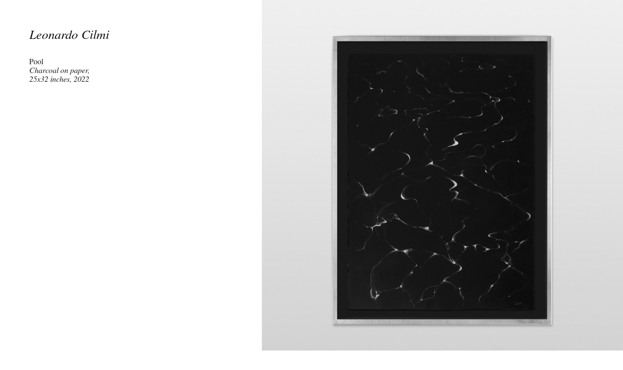

--- FILE ---
content_type: text/html
request_url: https://www.leonardocilmi.com/art
body_size: 9215
content:
<!DOCTYPE html><!-- Last Published: Tue Oct 28 2025 03:12:18 GMT+0000 (Coordinated Universal Time) --><html data-wf-domain="www.leonardocilmi.com" data-wf-page="62ec65775cf598349bbef2e4" data-wf-site="5db20e130ef7f30799118140"><head><meta charset="utf-8"/><title>Leonardo Cilmi – Art</title><meta content="Leonardo Cilmi artwork" name="description"/><meta content="Leonardo Cilmi – Art" property="og:title"/><meta content="Leonardo Cilmi artwork" property="og:description"/><meta content="Leonardo Cilmi – Art" property="twitter:title"/><meta content="Leonardo Cilmi artwork" property="twitter:description"/><meta property="og:type" content="website"/><meta content="summary_large_image" name="twitter:card"/><meta content="width=device-width, initial-scale=1" name="viewport"/><link href="https://cdn.prod.website-files.com/5db20e130ef7f30799118140/css/leonardocilmi.webflow.shared.c507c5ecd.css" rel="stylesheet" type="text/css"/><link href="https://fonts.googleapis.com" rel="preconnect"/><link href="https://fonts.gstatic.com" rel="preconnect" crossorigin="anonymous"/><script src="https://ajax.googleapis.com/ajax/libs/webfont/1.6.26/webfont.js" type="text/javascript"></script><script type="text/javascript">WebFont.load({  google: {    families: ["Open Sans:300,300italic,400,400italic,600,600italic,700,700italic,800,800italic"]  }});</script><script type="text/javascript">!function(o,c){var n=c.documentElement,t=" w-mod-";n.className+=t+"js",("ontouchstart"in o||o.DocumentTouch&&c instanceof DocumentTouch)&&(n.className+=t+"touch")}(window,document);</script><link href="https://cdn.prod.website-files.com/5db20e130ef7f30799118140/62462bb12c1d78a82f48cf42_1.png" rel="shortcut icon" type="image/x-icon"/><link href="https://cdn.prod.website-files.com/5db20e130ef7f30799118140/62462bae4f1663b720785caa_2.png" rel="apple-touch-icon"/><script type="text/javascript">var _gaq = _gaq || [];_gaq.push(['_setAccount', 'UA-68785385-1'], ['_trackPageview']);(function() {  var ga = document.createElement('script');  ga.src = ('https:' == document.location.protocol ? 'https://ssl' : 'http://www') + '.google-analytics.com/ga.js';  var s = document.getElementsByTagName('script')[0]; s.parentNode.insertBefore(ga, s);})();</script><script>
/* mute and add playsinline to first DOM video on the page */
document.addEventListener("DOMContentLoaded", function(){
  // Handler when the DOM is fully loaded
  $("video").get(0).volume=0;
  $('video').attr('playsinline',true);
  $('video').attr('muted',"muted");
  $('video').get(0).play()
});
</script>
<!-- Google tag (gtag.js) -->
<script async src="https://www.googletagmanager.com/gtag/js?id=G-41YF3V03ZL"></script>
<script>
  window.dataLayer = window.dataLayer || [];
  function gtag(){dataLayer.push(arguments);}
  gtag('js', new Date());

  gtag('config', 'G-41YF3V03ZL');
</script></head><body class="body-11"><div class="grid-div black"><div class="artherotext black">Leonardo Cilmi</div><div id="w-node-_169e7894-f26f-7e3d-9861-a3b3a5c73a42-9bbef2e4" class="artherotext _2 black"><a href="https://www.instagram.com/leonardocilmi/" target="_blank" class="toplinkart black">Instagram.</a> <a href="mailto:leonardocilmi@gmail.com" class="toplinkart black">Contact.</a></div></div><div class="introsection"><p class="bioparagraph mobile">Leonardo Cilmi is a San Francisco based artist working primarily in oils, charcoals, and acrylics. His work focuses on &quot;Tenebristic Impressionism&quot;; impressions of subjects that are illuminated against predominantly dark settings. He has shown his work at several exhibitions and events including Milan Design Week. Contact for pricing, availability, and commissions.</p></div><section class="gallery-scroll top"><div class="gallery-wrapper"><div id="w-node-_47cfefbd-a200-5afe-81b4-4ca66dc88abc-9bbef2e4" class="gallery-sticky"><div class="gallery-link">Pool<br/><span class="text-span">Charcoal on paper, 25x32 inches, 2022</span></div></div><div id="w-node-_47cfefbd-a200-5afe-81b4-4ca66dc88ac2-9bbef2e4" class="gallery-grid"><div id="virtual-booths" class="gallery-image-wrapper top w-node-_47cfefbd-a200-5afe-81b4-4ca66dc88ac3-9bbef2e4"><a href="#" class="artlightbox w-inline-block w-lightbox"><img src="https://cdn.prod.website-files.com/5db20e130ef7f30799118140/62ec38f572e5af16dd1a03ea_poolframed.jpg" loading="lazy" alt="" class="image-7"/><div class="photonumber">(2 photos)</div><script type="application/json" class="w-json">{
  "items": [
    {
      "_id": "example_img",
      "origFileName": "poolframed.jpg",
      "fileName": "poolframed.jpg",
      "fileSize": 1399979,
      "height": 150,
      "url": "https://cdn.prod.website-files.com/5db20e130ef7f30799118140/62ec38f572e5af16dd1a03ea_poolframed.jpg",
      "width": 150,
      "type": "image"
    },
    {
      "_id": "example_img",
      "origFileName": "poolthumb.jpg",
      "fileName": "poolthumb.jpg",
      "fileSize": 281887,
      "height": 150,
      "url": "https://cdn.prod.website-files.com/5db20e130ef7f30799118140/62ec1f5ee73b133c09657d88_poolthumb.jpg",
      "width": 150,
      "type": "image"
    }
  ],
  "group": ""
}</script></a></div></div></div></section><section class="gallery-scroll top"><div class="gallery-wrapper"><div id="w-node-d2969f67-e240-dff1-95b4-373479c56886-9bbef2e4" class="gallery-sticky"><div class="gallery-link">Spent Shell<br/><span class="text-span">Oils on canvas<br/>24x18 inches, 2024</span></div></div><div id="w-node-d2969f67-e240-dff1-95b4-373479c5688c-9bbef2e4" class="gallery-grid"><div id="virtual-booths" class="gallery-image-wrapper top w-node-d2969f67-e240-dff1-95b4-373479c5688d-9bbef2e4"><a href="#" class="artlightbox w-inline-block w-lightbox"><img src="https://cdn.prod.website-files.com/5db20e130ef7f30799118140/66f20a47db89e70f0d5fbb1f_664fc47cd5fa7f7b884adb32_10907CB6-FC82-4D30-AF18-319E8AE5C531%20copy.jpg" loading="lazy" alt="" class="image-7"/><div class="photonumber">(3 photos)</div><script type="application/json" class="w-json">{
  "items": [
    {
      "_id": "66f20a47db89e70f0d5fbb1f",
      "origFileName": "664fc47cd5fa7f7b884adb32_10907CB6-FC82-4D30-AF18-319E8AE5C531 copy.jpg",
      "fileName": "664fc47cd5fa7f7b884adb32_10907CB6-FC82-4D30-AF18-319E8AE5C531 copy.jpg",
      "fileSize": 242718,
      "height": 1440,
      "url": "https://cdn.prod.website-files.com/5db20e130ef7f30799118140/66f20a47db89e70f0d5fbb1f_664fc47cd5fa7f7b884adb32_10907CB6-FC82-4D30-AF18-319E8AE5C531%20copy.jpg",
      "width": 1440,
      "type": "image"
    },
    {
      "_id": "663c3509854f9396a827a1b1",
      "origFileName": "9B5B3452-648C-40D6-95E4-466235B3D179.jpg",
      "fileName": "9B5B3452-648C-40D6-95E4-466235B3D179.jpg",
      "fileSize": 291026,
      "height": 1439,
      "url": "https://cdn.prod.website-files.com/5db20e130ef7f30799118140/663c3509854f9396a827a1b1_9B5B3452-648C-40D6-95E4-466235B3D179.jpg",
      "width": 1440,
      "type": "image"
    },
    {
      "_id": "663c3509d92bcc01b013a72e",
      "origFileName": "27DFB222-96FA-4059-B15A-403535DE4183.jpg",
      "fileName": "27DFB222-96FA-4059-B15A-403535DE4183.jpg",
      "fileSize": 318295,
      "height": 1440,
      "url": "https://cdn.prod.website-files.com/5db20e130ef7f30799118140/663c3509d92bcc01b013a72e_27DFB222-96FA-4059-B15A-403535DE4183.jpg",
      "width": 1440,
      "type": "image"
    }
  ],
  "group": ""
}</script></a></div></div></div></section><section class="gallery-scroll"><div class="gallery-wrapper"><div id="w-node-a521efad-7f11-3c83-2924-3972105bf326-9bbef2e4" class="gallery-sticky"><div class="gallery-link">Winter Branches<br/><span class="text-span">Oils and acrylic on canvas, 44x60 inches, 2023</span></div></div><div id="w-node-a521efad-7f11-3c83-2924-3972105bf32c-9bbef2e4" class="gallery-grid"><div id="virtual-booths" class="gallery-image-wrapper w-node-a521efad-7f11-3c83-2924-3972105bf32d-9bbef2e4"><a href="#" class="artlightbox w-inline-block w-lightbox"><img src="https://cdn.prod.website-files.com/5db20e130ef7f30799118140/655e5cf9b50299aa46ea5f9c_271588F2-92DD-4352-AAE8-7996674D3039.jpg" loading="lazy" alt="" class="image-7"/><div class="photonumber">(4 photos)</div><script type="application/json" class="w-json">{
  "items": [
    {
      "_id": "655e5cf9b50299aa46ea5f9c",
      "origFileName": "271588F2-92DD-4352-AAE8-7996674D3039.jpg",
      "fileName": "271588F2-92DD-4352-AAE8-7996674D3039.jpg",
      "fileSize": 311767,
      "height": 1291,
      "url": "https://cdn.prod.website-files.com/5db20e130ef7f30799118140/655e5cf9b50299aa46ea5f9c_271588F2-92DD-4352-AAE8-7996674D3039.jpg",
      "width": 1440,
      "type": "image"
    },
    {
      "_id": "655e5d2e0a042a9872ed8380",
      "origFileName": "7D8D3862-72CF-412B-8819-347FB0BE70E1.jpg",
      "fileName": "7D8D3862-72CF-412B-8819-347FB0BE70E1.jpg",
      "fileSize": 390710,
      "height": 1293,
      "url": "https://cdn.prod.website-files.com/5db20e130ef7f30799118140/655e5d2e0a042a9872ed8380_7D8D3862-72CF-412B-8819-347FB0BE70E1.jpg",
      "width": 1440,
      "type": "image"
    },
    {
      "_id": "655e5d2ec178cca522bb6467",
      "origFileName": "0A0D3B33-0DCD-44A4-AB58-C831E0C33EA4.jpg",
      "fileName": "0A0D3B33-0DCD-44A4-AB58-C831E0C33EA4.jpg",
      "fileSize": 218738,
      "height": 1293,
      "url": "https://cdn.prod.website-files.com/5db20e130ef7f30799118140/655e5d2ec178cca522bb6467_0A0D3B33-0DCD-44A4-AB58-C831E0C33EA4.jpg",
      "width": 1440,
      "type": "image"
    },
    {
      "_id": "655e5d2e01571b2d06c29542",
      "origFileName": "571B26C6-4EEC-426C-8D4D-12723204FE66.jpg",
      "fileName": "571B26C6-4EEC-426C-8D4D-12723204FE66.jpg",
      "fileSize": 214298,
      "height": 1293,
      "url": "https://cdn.prod.website-files.com/5db20e130ef7f30799118140/655e5d2e01571b2d06c29542_571B26C6-4EEC-426C-8D4D-12723204FE66.jpg",
      "width": 1440,
      "type": "image"
    }
  ],
  "group": ""
}</script></a></div></div></div></section><section class="gallery-scroll top"><div class="gallery-wrapper"><div id="w-node-b41adac5-5b7e-913e-1b65-6e1d279d95b4-9bbef2e4" class="gallery-sticky"><div class="gallery-link">Spent Shells<br/><span class="text-span">Oils on canvas<br/>24x18 inches, 2024</span></div></div><div id="w-node-b41adac5-5b7e-913e-1b65-6e1d279d95ba-9bbef2e4" class="gallery-grid"><div id="virtual-booths" class="gallery-image-wrapper top w-node-b41adac5-5b7e-913e-1b65-6e1d279d95bb-9bbef2e4"><a href="#" class="artlightbox w-inline-block w-lightbox"><img src="https://cdn.prod.website-files.com/5db20e130ef7f30799118140/664fbdf1d53bbeab89763604_01D2C3FF-A081-41AF-8DC8-892FE9568C1B.JPG" loading="lazy" alt="" class="image-7"/><div class="photonumber">(2 photos)</div><script type="application/json" class="w-json">{
  "items": [
    {
      "_id": "664fbdf1d53bbeab89763604",
      "origFileName": "01D2C3FF-A081-41AF-8DC8-892FE9568C1B.JPG",
      "fileName": "01D2C3FF-A081-41AF-8DC8-892FE9568C1B.JPG",
      "fileSize": 281872,
      "height": 1439,
      "url": "https://cdn.prod.website-files.com/5db20e130ef7f30799118140/664fbdf1d53bbeab89763604_01D2C3FF-A081-41AF-8DC8-892FE9568C1B.JPG",
      "width": 1440,
      "type": "image"
    },
    {
      "_id": "664fbe24af8994b37d611d00",
      "origFileName": "D9A71A0A-E2B3-4B6E-8FBF-5D9ADCE9B6AE.JPG",
      "fileName": "D9A71A0A-E2B3-4B6E-8FBF-5D9ADCE9B6AE.JPG",
      "fileSize": 180164,
      "height": 1440,
      "url": "https://cdn.prod.website-files.com/5db20e130ef7f30799118140/664fbe24af8994b37d611d00_D9A71A0A-E2B3-4B6E-8FBF-5D9ADCE9B6AE.JPG",
      "width": 1440,
      "type": "image"
    },
    {
      "_id": "664fbe2732f53be92ff1d416",
      "origFileName": "9362BEC6-DA44-4AC4-BA61-731BF4CED2B2.JPG",
      "fileName": "9362BEC6-DA44-4AC4-BA61-731BF4CED2B2.JPG",
      "fileSize": 394714,
      "height": 1439,
      "url": "https://cdn.prod.website-files.com/5db20e130ef7f30799118140/664fbe2732f53be92ff1d416_9362BEC6-DA44-4AC4-BA61-731BF4CED2B2.JPG",
      "width": 1440,
      "type": "image"
    }
  ],
  "group": ""
}</script></a></div></div></div></section><section class="gallery-scroll top"><div class="gallery-wrapper"><div id="w-node-f232cfb6-048c-de54-1f85-371ed8383b8b-9bbef2e4" class="gallery-sticky"><div class="gallery-link">Shells<br/><span class="text-span">Spent shotgun shells<br/>15x12 inches, 2024</span></div></div><div id="w-node-f232cfb6-048c-de54-1f85-371ed8383b93-9bbef2e4" class="gallery-grid"><div id="virtual-booths" class="gallery-image-wrapper top w-node-f232cfb6-048c-de54-1f85-371ed8383b94-9bbef2e4"><a href="#" class="artlightbox w-inline-block w-lightbox"><img src="https://cdn.prod.website-files.com/5db20e130ef7f30799118140/665e1f6b5ffce1f1b17f5695_1%202.jpeg" loading="lazy" alt="" class="image-7"/><div class="photonumber">(2 photos)</div><script type="application/json" class="w-json">{
  "items": [
    {
      "_id": "665e1f6b5ffce1f1b17f5695",
      "origFileName": "1 2.jpeg",
      "fileName": "1 2.jpeg",
      "fileSize": 714185,
      "height": 2191,
      "url": "https://cdn.prod.website-files.com/5db20e130ef7f30799118140/665e1f6b5ffce1f1b17f5695_1%202.jpeg",
      "width": 2447,
      "type": "image"
    },
    {
      "_id": "665e1f17055b0e4e92ba6ba8",
      "origFileName": "2.jpg",
      "fileName": "2.jpg",
      "fileSize": 1365320,
      "height": 2191,
      "url": "https://cdn.prod.website-files.com/5db20e130ef7f30799118140/665e1f17055b0e4e92ba6ba8_2.jpg",
      "width": 2447,
      "type": "image"
    }
  ],
  "group": ""
}</script></a></div></div></div></section><section class="gallery-scroll"><div class="gallery-wrapper"><div id="w-node-_5ad26035-6842-58fe-1e19-aa0fd889babf-9bbef2e4" class="gallery-sticky"><div class="gallery-link">Roof on Fire<br/><span class="text-span">Oils on wood panel, 12x12 inches, 2023</span></div></div><div id="w-node-_5ad26035-6842-58fe-1e19-aa0fd889bac5-9bbef2e4" class="gallery-grid"><div id="virtual-booths" class="gallery-image-wrapper w-node-_5ad26035-6842-58fe-1e19-aa0fd889bac6-9bbef2e4"><a href="#" class="artlightbox w-inline-block w-lightbox"><img src="https://cdn.prod.website-files.com/5db20e130ef7f30799118140/6462ed6a1042b2ca824ec387_IMG_5701%202.jpeg" loading="lazy" alt="" class="image-7"/><div class="photonumber">(4 photos)</div><script type="application/json" class="w-json">{
  "items": [
    {
      "_id": "example_img",
      "origFileName": "IMG_5701 2.jpeg",
      "fileName": "IMG_5701 2.jpeg",
      "fileSize": 4012553,
      "height": 3130,
      "url": "https://cdn.prod.website-files.com/5db20e130ef7f30799118140/6462ed6a1042b2ca824ec387_IMG_5701%202.jpeg",
      "width": 2990,
      "type": "image"
    },
    {
      "_id": "example_img",
      "origFileName": "IMG_5701 copy.jpg",
      "fileName": "IMG_5701 copy.jpg",
      "fileSize": 3737513,
      "height": 2972,
      "url": "https://cdn.prod.website-files.com/5db20e130ef7f30799118140/6462ec7bc31920b376b59541_IMG_5701%20copy.jpg",
      "width": 3024,
      "type": "image"
    },
    {
      "_id": "example_img",
      "origFileName": "IMG_5701 2 copy.jpg",
      "fileName": "IMG_5701 2 copy.jpg",
      "fileSize": 3512259,
      "height": 3166,
      "url": "https://cdn.prod.website-files.com/5db20e130ef7f30799118140/6462ec8b72d36ce935612e0d_IMG_5701%202%20copy.jpg",
      "width": 3024,
      "type": "image"
    },
    {
      "_id": "example_img",
      "origFileName": "IMG_5699.jpeg",
      "fileName": "IMG_5699.jpeg",
      "fileSize": 1848162,
      "height": 4032,
      "url": "https://cdn.prod.website-files.com/5db20e130ef7f30799118140/6462ec93cc057db292fe004d_IMG_5699.jpeg",
      "width": 3024,
      "type": "image"
    }
  ],
  "group": ""
}</script></a></div></div></div></section><section class="gallery-scroll"><div class="gallery-wrapper"><div id="w-node-fcc8d5c2-03d4-3328-df36-98b15fd963a8-9bbef2e4" class="gallery-sticky"><div class="gallery-link">Tree and Branches<br/><span class="text-span">Charcoals, acrylic ground on wood panel, <br/>3 12x12 inches, 2023</span></div></div><div id="w-node-fcc8d5c2-03d4-3328-df36-98b15fd963ae-9bbef2e4" class="gallery-grid"><div id="virtual-booths" class="gallery-image-wrapper w-node-fcc8d5c2-03d4-3328-df36-98b15fd963af-9bbef2e4"><a href="#" class="artlightbox w-inline-block w-lightbox"><img src="https://cdn.prod.website-files.com/5db20e130ef7f30799118140/643f0f5853f12c05af8e8218_38DFDE98-6DAA-4987-9E9E-F3D1C4C3D54D%202.jpg" loading="lazy" alt="" class="image-7"/><div class="photonumber">(5 photos)</div><script type="application/json" class="w-json">{
  "items": [
    {
      "_id": "example_img",
      "origFileName": "38DFDE98-6DAA-4987-9E9E-F3D1C4C3D54D 2.jpg",
      "fileName": "38DFDE98-6DAA-4987-9E9E-F3D1C4C3D54D 2.jpg",
      "fileSize": 237948,
      "height": 1440,
      "url": "https://cdn.prod.website-files.com/5db20e130ef7f30799118140/643f0f5853f12c05af8e8218_38DFDE98-6DAA-4987-9E9E-F3D1C4C3D54D%202.jpg",
      "width": 1440,
      "type": "image"
    },
    {
      "_id": "example_img",
      "origFileName": "3692E7A3-ACCD-4713-90BB-E20B61329079.jpg",
      "fileName": "3692E7A3-ACCD-4713-90BB-E20B61329079.jpg",
      "fileSize": 218798,
      "height": 1440,
      "url": "https://cdn.prod.website-files.com/5db20e130ef7f30799118140/643f0f7953f12c9c158e8591_3692E7A3-ACCD-4713-90BB-E20B61329079.jpg",
      "width": 1440,
      "type": "image"
    },
    {
      "_id": "example_img",
      "origFileName": "EBE576C2-8273-4CBD-ACEE-CC5EC5575DB4.jpg",
      "fileName": "EBE576C2-8273-4CBD-ACEE-CC5EC5575DB4.jpg",
      "fileSize": 296595,
      "height": 1440,
      "url": "https://cdn.prod.website-files.com/5db20e130ef7f30799118140/643f0f8300994404f97d8e5a_EBE576C2-8273-4CBD-ACEE-CC5EC5575DB4.jpg",
      "width": 1440,
      "type": "image"
    },
    {
      "_id": "example_img",
      "origFileName": "1A4D3D6B-C8E6-441D-A95E-28FC096A385A.jpg",
      "fileName": "1A4D3D6B-C8E6-441D-A95E-28FC096A385A.jpg",
      "fileSize": 372114,
      "height": 1440,
      "url": "https://cdn.prod.website-files.com/5db20e130ef7f30799118140/643f0f8c084d56db5d26fab1_1A4D3D6B-C8E6-441D-A95E-28FC096A385A.jpg",
      "width": 1440,
      "type": "image"
    },
    {
      "_id": "example_img",
      "origFileName": "46FAA20F-D0CB-4036-A4DD-10E6007F9B73.jpg",
      "fileName": "46FAA20F-D0CB-4036-A4DD-10E6007F9B73.jpg",
      "fileSize": 412612,
      "height": 1440,
      "url": "https://cdn.prod.website-files.com/5db20e130ef7f30799118140/643f0f9463e04c354f679320_46FAA20F-D0CB-4036-A4DD-10E6007F9B73.jpg",
      "width": 1440,
      "type": "image"
    }
  ],
  "group": ""
}</script></a></div></div></div></section><section class="gallery-scroll"><div class="gallery-wrapper"><div id="w-node-ad1f1cd6-2de2-8afe-5734-6ac41086d470-9bbef2e4" class="gallery-sticky"><div class="gallery-link">Sky at Dusk<br/><span class="text-span">Oils on wood panel, 12x12 inches, 2023</span></div></div><div id="w-node-ad1f1cd6-2de2-8afe-5734-6ac41086d476-9bbef2e4" class="gallery-grid"><div id="virtual-booths" class="gallery-image-wrapper w-node-ad1f1cd6-2de2-8afe-5734-6ac41086d477-9bbef2e4"><a href="#" class="artlightbox w-inline-block w-lightbox"><img src="https://cdn.prod.website-files.com/5db20e130ef7f30799118140/6721294108b0540906c13cf5_111.jpg" loading="lazy" alt="" class="image-7"/><div class="photonumber">(2 photos)</div><script type="application/json" class="w-json">{
  "items": [
    {
      "_id": "6721294108b0540906c13cf5",
      "origFileName": "111.jpg",
      "fileName": "111.jpg",
      "fileSize": 1951699,
      "height": 4035,
      "url": "https://cdn.prod.website-files.com/5db20e130ef7f30799118140/6721294108b0540906c13cf5_111.jpg",
      "width": 4284,
      "type": "image"
    },
    {
      "_id": "672127ae87a3ea70ab1ffb65",
      "origFileName": "2.jpg",
      "fileName": "2.jpg",
      "fileSize": 2053054,
      "height": 4035,
      "url": "https://cdn.prod.website-files.com/5db20e130ef7f30799118140/672127ae87a3ea70ab1ffb65_2.jpg",
      "width": 4284,
      "type": "image"
    }
  ],
  "group": ""
}</script></a></div></div></div></section><section class="gallery-scroll"><div class="gallery-wrapper"><div id="w-node-cd17c6b7-070e-0e1f-7f27-05854a99587a-9bbef2e4" class="gallery-sticky"><div class="gallery-link">“Toon Summoned Skull”<br/><span class="text-span">Charcoals, acrylic ground on wood panel, 12x12 inches, 2023</span></div></div><div id="w-node-cd17c6b7-070e-0e1f-7f27-05854a995882-9bbef2e4" class="gallery-grid"><div id="virtual-booths" class="gallery-image-wrapper w-node-cd17c6b7-070e-0e1f-7f27-05854a995883-9bbef2e4"><a href="#" class="artlightbox w-inline-block w-lightbox"><img src="https://cdn.prod.website-files.com/5db20e130ef7f30799118140/664fc0b17611ec2a61ed9ba7_30C883BD-3E94-4289-9D68-F614A8F0F52B.JPG" loading="lazy" alt="" class="image-7"/><div class="photonumber">(3 photos)</div><script type="application/json" class="w-json">{
  "items": [
    {
      "_id": "664fc0b17611ec2a61ed9ba7",
      "origFileName": "30C883BD-3E94-4289-9D68-F614A8F0F52B.JPG",
      "fileName": "30C883BD-3E94-4289-9D68-F614A8F0F52B.JPG",
      "fileSize": 522391,
      "height": 1440,
      "url": "https://cdn.prod.website-files.com/5db20e130ef7f30799118140/664fc0b17611ec2a61ed9ba7_30C883BD-3E94-4289-9D68-F614A8F0F52B.JPG",
      "width": 1440,
      "type": "image"
    },
    {
      "_id": "664fc0b1bf0df3a983b2c5e1",
      "origFileName": "F065F3A7-2F25-461A-B192-DBCFFA6BB149.JPG",
      "fileName": "F065F3A7-2F25-461A-B192-DBCFFA6BB149.JPG",
      "fileSize": 539709,
      "height": 1440,
      "url": "https://cdn.prod.website-files.com/5db20e130ef7f30799118140/664fc0b1bf0df3a983b2c5e1_F065F3A7-2F25-461A-B192-DBCFFA6BB149.JPG",
      "width": 1440,
      "type": "image"
    },
    {
      "_id": "664fc0b0bdb4f1702697202a",
      "origFileName": "2C78BB84-166E-416D-BE7D-AEFBCD0561E0.JPG",
      "fileName": "2C78BB84-166E-416D-BE7D-AEFBCD0561E0.JPG",
      "fileSize": 611658,
      "height": 1440,
      "url": "https://cdn.prod.website-files.com/5db20e130ef7f30799118140/664fc0b0bdb4f1702697202a_2C78BB84-166E-416D-BE7D-AEFBCD0561E0.JPG",
      "width": 1440,
      "type": "image"
    }
  ],
  "group": ""
}</script></a></div></div></div></section><section class="gallery-scroll"><div class="gallery-wrapper"><div id="w-node-_1e4295a0-77d9-7a52-bd1d-fc12777fbb71-9bbef2e4" class="gallery-sticky"><div class="gallery-link">“Blue Eyes Toon Dragon”<br/><span class="text-span">charcoals, acrylic ground on wood panel, 12x12”, 2023</span></div></div><div id="w-node-_1e4295a0-77d9-7a52-bd1d-fc12777fbb77-9bbef2e4" class="gallery-grid"><div id="virtual-booths" class="gallery-image-wrapper w-node-_1e4295a0-77d9-7a52-bd1d-fc12777fbb78-9bbef2e4"><a href="#" class="artlightbox w-inline-block w-lightbox"><img src="https://cdn.prod.website-files.com/5db20e130ef7f30799118140/664fc0acbbad34a34e85c767_12A2A8A0-028F-46CB-9445-4653A9334174.JPG" loading="lazy" alt="" class="image-7"/><div class="photonumber">(2 photos)</div><script type="application/json" class="w-json">{
  "items": [
    {
      "_id": "664fc0acbbad34a34e85c767",
      "origFileName": "12A2A8A0-028F-46CB-9445-4653A9334174.JPG",
      "fileName": "12A2A8A0-028F-46CB-9445-4653A9334174.JPG",
      "fileSize": 463700,
      "height": 1440,
      "url": "https://cdn.prod.website-files.com/5db20e130ef7f30799118140/664fc0acbbad34a34e85c767_12A2A8A0-028F-46CB-9445-4653A9334174.JPG",
      "width": 1440,
      "type": "image"
    },
    {
      "_id": "664fc0abf3bf08c38c4741e6",
      "origFileName": "0C799782-2B6E-405E-93DA-16399A02CFB2.JPG",
      "fileName": "0C799782-2B6E-405E-93DA-16399A02CFB2.JPG",
      "fileSize": 314322,
      "height": 1440,
      "url": "https://cdn.prod.website-files.com/5db20e130ef7f30799118140/664fc0abf3bf08c38c4741e6_0C799782-2B6E-405E-93DA-16399A02CFB2.JPG",
      "width": 1440,
      "type": "image"
    }
  ],
  "group": ""
}</script></a></div></div></div></section><section class="gallery-scroll"><div class="gallery-wrapper"><div id="w-node-ed26b731-0ad3-b48a-0a7a-3de3a1b19453-9bbef2e4" class="gallery-sticky"><div class="gallery-link">Pool Side<br/><span class="text-span">Oils and acrylic on canvas, 44x60 inches, 2023</span><span class="sold"> Sold</span></div></div><div id="w-node-ed26b731-0ad3-b48a-0a7a-3de3a1b1945b-9bbef2e4" class="gallery-grid"><div id="virtual-booths" class="gallery-image-wrapper w-node-ed26b731-0ad3-b48a-0a7a-3de3a1b1945c-9bbef2e4"><a href="#" class="artlightbox w-inline-block w-lightbox"><img src="https://cdn.prod.website-files.com/5db20e130ef7f30799118140/640f7b237a7b7e4e911ea356_31988C55-E8E9-4900-97AC-7E816698148E%203.jpg" loading="lazy" alt="" class="image-7"/><div class="photonumber">(3 photos)</div><script type="application/json" class="w-json">{
  "items": [
    {
      "_id": "example_img",
      "origFileName": "31988C55-E8E9-4900-97AC-7E816698148E 3.jpg",
      "fileName": "31988C55-E8E9-4900-97AC-7E816698148E 3.jpg",
      "fileSize": 218268,
      "height": 1003,
      "url": "https://cdn.prod.website-files.com/5db20e130ef7f30799118140/640f7b237a7b7e4e911ea356_31988C55-E8E9-4900-97AC-7E816698148E%203.jpg",
      "width": 1180,
      "type": "image"
    },
    {
      "_id": "example_img",
      "origFileName": "8A04DCD7-5429-403F-9C6A-09BDA2D5849C.jpg",
      "fileName": "8A04DCD7-5429-403F-9C6A-09BDA2D5849C.jpg",
      "fileSize": 218736,
      "height": 1440,
      "url": "https://cdn.prod.website-files.com/5db20e130ef7f30799118140/640f7b46dbda8f22ea5cadf3_8A04DCD7-5429-403F-9C6A-09BDA2D5849C.jpg",
      "width": 1440,
      "type": "image"
    },
    {
      "_id": "example_img",
      "origFileName": "7D125DD2-FEAF-4C0B-9DB4-194F4EE4F4AC.jpg",
      "fileName": "7D125DD2-FEAF-4C0B-9DB4-194F4EE4F4AC.jpg",
      "fileSize": 854025,
      "height": 1440,
      "url": "https://cdn.prod.website-files.com/5db20e130ef7f30799118140/645168042e93b2305ab6e5b6_7D125DD2-FEAF-4C0B-9DB4-194F4EE4F4AC.jpg",
      "width": 1440,
      "type": "image"
    }
  ],
  "group": ""
}</script></a></div></div></div></section><section class="gallery-scroll"><div class="gallery-wrapper"><div id="w-node-_2ac96830-f75d-944e-af87-04fd62833f16-9bbef2e4" class="gallery-sticky"><div class="gallery-link">Branches<br/>‍<span class="text-span">Oils and acrylic on canvas, 44x60 inches, 2022 </span><span class="sold">Sold</span></div></div><div id="w-node-_2ac96830-f75d-944e-af87-04fd62833f1e-9bbef2e4" class="gallery-grid"><div id="virtual-booths" class="gallery-image-wrapper w-node-_2ac96830-f75d-944e-af87-04fd62833f1f-9bbef2e4"><a href="#" class="artlightbox w-inline-block w-lightbox"><img src="https://cdn.prod.website-files.com/5db20e130ef7f30799118140/648b657af88f4c9482b01ede_C8900181-BA75-477A-A9FE-3315FA15FE49.jpg" loading="lazy" alt="" class="image-7"/><div class="photonumber">(4 photos)</div><script type="application/json" class="w-json">{
  "items": [
    {
      "_id": "example_img",
      "origFileName": "C8900181-BA75-477A-A9FE-3315FA15FE49.jpg",
      "fileName": "C8900181-BA75-477A-A9FE-3315FA15FE49.jpg",
      "fileSize": 247809,
      "height": 1281,
      "url": "https://cdn.prod.website-files.com/5db20e130ef7f30799118140/648b657af88f4c9482b01ede_C8900181-BA75-477A-A9FE-3315FA15FE49.jpg",
      "width": 1434,
      "type": "image"
    },
    {
      "_id": "example_img",
      "origFileName": "8391CE48-50DF-49E6-838A-4D2E35B37FAC.jpg",
      "fileName": "8391CE48-50DF-49E6-838A-4D2E35B37FAC.jpg",
      "fileSize": 254413,
      "height": 1440,
      "url": "https://cdn.prod.website-files.com/5db20e130ef7f30799118140/648b6599066949e84f5e59e2_8391CE48-50DF-49E6-838A-4D2E35B37FAC.jpg",
      "width": 1440,
      "type": "image"
    },
    {
      "_id": "example_img",
      "origFileName": "FCF2AAC6-F5E5-4E60-A8F8-C6D3AA20EC2E.jpg",
      "fileName": "FCF2AAC6-F5E5-4E60-A8F8-C6D3AA20EC2E.jpg",
      "fileSize": 444032,
      "height": 1440,
      "url": "https://cdn.prod.website-files.com/5db20e130ef7f30799118140/648b65a163ff2de6f227de76_FCF2AAC6-F5E5-4E60-A8F8-C6D3AA20EC2E.jpg",
      "width": 1440,
      "type": "image"
    },
    {
      "_id": "example_img",
      "origFileName": "63A43BBE-A82D-46B1-A728-6B94C4A5EC8C.jpg",
      "fileName": "63A43BBE-A82D-46B1-A728-6B94C4A5EC8C.jpg",
      "fileSize": 397194,
      "height": 1440,
      "url": "https://cdn.prod.website-files.com/5db20e130ef7f30799118140/648b65a8e336dc475fd4fd80_63A43BBE-A82D-46B1-A728-6B94C4A5EC8C.jpg",
      "width": 1440,
      "type": "image"
    }
  ],
  "group": ""
}</script></a></div></div></div></section><section class="gallery-scroll"><div class="gallery-wrapper"><div id="w-node-_11ce810a-1436-4e2b-881a-54b3e76c5309-9bbef2e4" class="gallery-sticky"><div class="gallery-link">Fence<br/><span class="text-span">Oils and acrylic on canvas, 44x60 inches, 2022</span><span class="sold"> Sold</span></div></div><div id="w-node-_11ce810a-1436-4e2b-881a-54b3e76c530f-9bbef2e4" class="gallery-grid"><div id="virtual-booths" class="gallery-image-wrapper w-node-_11ce810a-1436-4e2b-881a-54b3e76c5310-9bbef2e4"><a href="#" class="artlightbox w-inline-block w-lightbox"><img src="https://cdn.prod.website-files.com/5db20e130ef7f30799118140/63e29348b290a3cb5603a50b_111.jpg" loading="lazy" alt="" class="image-7"/><div class="photonumber">(2 photos)</div><script type="application/json" class="w-json">{
  "items": [
    {
      "_id": "example_img",
      "origFileName": "111.jpg",
      "fileName": "111.jpg",
      "fileSize": 2284706,
      "height": 2467,
      "url": "https://cdn.prod.website-files.com/5db20e130ef7f30799118140/63e29348b290a3cb5603a50b_111.jpg",
      "width": 2919,
      "type": "image"
    },
    {
      "_id": "example_img",
      "origFileName": "621E3D0B-0E1D-472B-A852-BB3D227204BD.JPG",
      "fileName": "621E3D0B-0E1D-472B-A852-BB3D227204BD.JPG",
      "fileSize": 236341,
      "height": 1220,
      "url": "https://cdn.prod.website-files.com/5db20e130ef7f30799118140/63e2937433c293cecd07666e_621E3D0B-0E1D-472B-A852-BB3D227204BD.JPG",
      "width": 1440,
      "type": "image"
    }
  ],
  "group": ""
}</script></a></div></div></div></section><section class="gallery-scroll"><div class="gallery-wrapper"><div id="w-node-bbed5806-8901-f186-ceb7-125343a3613e-9bbef2e4" class="gallery-sticky"><div class="gallery-link">Trees<br/><span class="text-span">Charcoal on paper, 25x32 inches, 2022</span></div></div><div id="w-node-bbed5806-8901-f186-ceb7-125343a36144-9bbef2e4" class="gallery-grid"><div id="virtual-booths" class="gallery-image-wrapper w-node-bbed5806-8901-f186-ceb7-125343a36145-9bbef2e4"><a href="#" class="artlightbox w-inline-block w-lightbox"><img src="https://cdn.prod.website-files.com/5db20e130ef7f30799118140/62ec38bf8ef1082ff2098211_treesframed.jpg" loading="lazy" alt="" class="image-7"/><div class="photonumber">(2 photos)</div><script type="application/json" class="w-json">{
  "items": [
    {
      "_id": "example_img",
      "origFileName": "forestframed.jpg",
      "fileName": "forestframed.jpg",
      "fileSize": 1711445,
      "height": 4000,
      "url": "https://cdn.prod.website-files.com/5db20e130ef7f30799118140/62ec709e0e99ef9760d5f7ea_forestframed.jpg",
      "width": 4000,
      "type": "image"
    },
    {
      "_id": "example_img",
      "origFileName": "treethumb.jpg",
      "fileName": "treethumb.jpg",
      "fileSize": 320550,
      "height": 150,
      "url": "https://cdn.prod.website-files.com/5db20e130ef7f30799118140/62ec1f5ee73b1300fc657d89_treethumb.jpg",
      "width": 150,
      "type": "image"
    }
  ],
  "group": ""
}</script></a></div></div></div></section><section class="gallery-scroll"><div class="gallery-wrapper"><div id="w-node-_7fd53f54-8b53-e76c-76e6-2ebcea68a738-9bbef2e4" class="gallery-sticky"><div class="gallery-link">Trees #3<br/><span class="text-span">Charcoals, acrylic ground on wood panel, 12x12 inches, 2023</span><span class="sold"> Sold</span></div></div><div id="w-node-_7fd53f54-8b53-e76c-76e6-2ebcea68a73e-9bbef2e4" class="gallery-grid"><div id="virtual-booths" class="gallery-image-wrapper w-node-_7fd53f54-8b53-e76c-76e6-2ebcea68a73f-9bbef2e4"><a href="#" class="artlightbox w-inline-block w-lightbox"><img src="https://cdn.prod.website-files.com/5db20e130ef7f30799118140/6425f97d807601adc0da31d4_AAFC47D8-64BD-4BB0-B8CA-131A2389F265.jpg" loading="lazy" alt="" class="image-7"/><div class="photonumber">(3 photos)</div><script type="application/json" class="w-json">{
  "items": [
    {
      "_id": "example_img",
      "origFileName": "AAFC47D8-64BD-4BB0-B8CA-131A2389F265.jpg",
      "fileName": "AAFC47D8-64BD-4BB0-B8CA-131A2389F265.jpg",
      "fileSize": 213158,
      "height": 1440,
      "url": "https://cdn.prod.website-files.com/5db20e130ef7f30799118140/6425f97d807601adc0da31d4_AAFC47D8-64BD-4BB0-B8CA-131A2389F265.jpg",
      "width": 1440,
      "type": "image"
    },
    {
      "_id": "example_img",
      "origFileName": "693072EE-06FA-4377-8D23-8C3F8B5F2F21.jpg",
      "fileName": "693072EE-06FA-4377-8D23-8C3F8B5F2F21.jpg",
      "fileSize": 159869,
      "height": 1440,
      "url": "https://cdn.prod.website-files.com/5db20e130ef7f30799118140/6425f954d3b7889cacf0f373_693072EE-06FA-4377-8D23-8C3F8B5F2F21.jpg",
      "width": 1440,
      "type": "image"
    },
    {
      "_id": "example_img",
      "origFileName": "B5AF5725-9A5F-4F1A-BDDC-DD7AF912DE7C.jpg",
      "fileName": "B5AF5725-9A5F-4F1A-BDDC-DD7AF912DE7C.jpg",
      "fileSize": 439126,
      "height": 1440,
      "url": "https://cdn.prod.website-files.com/5db20e130ef7f30799118140/6425f95f306b362d51f42b83_B5AF5725-9A5F-4F1A-BDDC-DD7AF912DE7C.jpg",
      "width": 1440,
      "type": "image"
    }
  ],
  "group": ""
}</script></a></div></div></div></section><section class="gallery-scroll"><div class="gallery-wrapper"><div id="w-node-e82ee6ba-f483-95c2-4bb3-96ada8da1277-9bbef2e4" class="gallery-sticky"><div class="gallery-link">Trees #5<br/><span class="text-span">Charcoals, acrylic ground on wood panel, 12x16 inches, 2023</span></div></div><div id="w-node-e82ee6ba-f483-95c2-4bb3-96ada8da127d-9bbef2e4" class="gallery-grid"><div id="virtual-booths" class="gallery-image-wrapper w-node-e82ee6ba-f483-95c2-4bb3-96ada8da127e-9bbef2e4"><a href="#" class="artlightbox w-inline-block w-lightbox"><img src="https://cdn.prod.website-files.com/5db20e130ef7f30799118140/6462ef85bc7291adea3d3a32_IMG_5552.jpeg" loading="lazy" alt="" class="image-7"/><div class="photonumber">(3 photos)</div><script type="application/json" class="w-json">{
  "items": [
    {
      "_id": "example_img",
      "origFileName": "IMG_5552.jpeg",
      "fileName": "IMG_5552.jpeg",
      "fileSize": 2542580,
      "height": 3110,
      "url": "https://cdn.prod.website-files.com/5db20e130ef7f30799118140/6462ef85bc7291adea3d3a32_IMG_5552.jpeg",
      "width": 2607,
      "type": "image"
    },
    {
      "_id": "example_img",
      "origFileName": "IMG_5552 copy.jpg",
      "fileName": "IMG_5552 copy.jpg",
      "fileSize": 3380023,
      "height": 3110,
      "url": "https://cdn.prod.website-files.com/5db20e130ef7f30799118140/6462ee45d0c6476d781dd546_IMG_5552%20copy.jpg",
      "width": 2607,
      "type": "image"
    },
    {
      "_id": "example_img",
      "origFileName": "IMG_5552 2.jpeg",
      "fileName": "IMG_5552 2.jpeg",
      "fileSize": 329435,
      "height": 1369,
      "url": "https://cdn.prod.website-files.com/5db20e130ef7f30799118140/6462ee4d8656cad4b7d534ed_IMG_5552%202.jpeg",
      "width": 1282,
      "type": "image"
    }
  ],
  "group": ""
}</script></a></div></div></div></section><section class="gallery-scroll"><div class="gallery-wrapper"><div id="w-node-e42235c3-75f5-b8eb-459e-f0a057593b46-9bbef2e4" class="gallery-sticky"><div class="gallery-link">Rodeo Beach<br/><span class="text-span">Charcoals, acrylic ground on wood panel, 12x12 inches, 2023 </span><span class="sold">Sold</span></div></div><div id="w-node-e42235c3-75f5-b8eb-459e-f0a057593b4c-9bbef2e4" class="gallery-grid"><div id="virtual-booths" class="gallery-image-wrapper w-node-e42235c3-75f5-b8eb-459e-f0a057593b4d-9bbef2e4"><a href="#" class="artlightbox w-inline-block w-lightbox"><img src="https://cdn.prod.website-files.com/5db20e130ef7f30799118140/643f11e5084d564a7e271ba8_IMG_5447%202.jpeg" loading="lazy" alt="" class="image-7"/><div class="photonumber">(2 photos)</div><script type="application/json" class="w-json">{
  "items": [
    {
      "_id": "example_img",
      "origFileName": "IMG_5447.jpeg",
      "fileName": "IMG_5447.jpeg",
      "fileSize": 1931531,
      "height": 2979,
      "url": "https://cdn.prod.website-files.com/5db20e130ef7f30799118140/643f11767c151b72b67b810e_IMG_5447.jpeg",
      "width": 3024,
      "type": "image"
    },
    {
      "_id": "example_img",
      "origFileName": "IMG_5448.jpeg",
      "fileName": "IMG_5448.jpeg",
      "fileSize": 1824456,
      "height": 3415,
      "url": "https://cdn.prod.website-files.com/5db20e130ef7f30799118140/643f11a885eba711ca5ccddf_IMG_5448.jpeg",
      "width": 2797,
      "type": "image"
    }
  ],
  "group": ""
}</script></a></div></div></div></section><section class="gallery-scroll"><div class="gallery-wrapper"><div id="w-node-f1461e6d-477b-deb2-b509-429d6d6e7920-9bbef2e4" class="gallery-sticky"><div class="gallery-link">Thorns<br/><span class="text-span">Charcoals, acrylic ground on wood panel, 12x16 inches, 2023</span></div></div><div id="w-node-f1461e6d-477b-deb2-b509-429d6d6e7926-9bbef2e4" class="gallery-grid"><div id="virtual-booths" class="gallery-image-wrapper w-node-f1461e6d-477b-deb2-b509-429d6d6e7927-9bbef2e4"><a href="#" class="artlightbox w-inline-block w-lightbox"><img src="https://cdn.prod.website-files.com/5db20e130ef7f30799118140/6462f0cf6afc95b84a981c10_IMG_5696.jpeg" loading="lazy" alt="" class="image-7"/><div class="photonumber">(3 photos)</div><script type="application/json" class="w-json">{
  "items": [
    {
      "_id": "example_img",
      "origFileName": "IMG_5696.jpeg",
      "fileName": "IMG_5696.jpeg",
      "fileSize": 2426773,
      "height": 2920,
      "url": "https://cdn.prod.website-files.com/5db20e130ef7f30799118140/6462f0cf6afc95b84a981c10_IMG_5696.jpeg",
      "width": 2496,
      "type": "image"
    },
    {
      "_id": "example_img",
      "origFileName": "IMG_5696 copy.jpg",
      "fileName": "IMG_5696 copy.jpg",
      "fileSize": 3461707,
      "height": 2957,
      "url": "https://cdn.prod.website-files.com/5db20e130ef7f30799118140/6462f06944ea290c3b5a3f9e_IMG_5696%20copy.jpg",
      "width": 2528,
      "type": "image"
    },
    {
      "_id": "example_img",
      "origFileName": "IMG_5693.jpeg",
      "fileName": "IMG_5693.jpeg",
      "fileSize": 1177163,
      "height": 4032,
      "url": "https://cdn.prod.website-files.com/5db20e130ef7f30799118140/6462f0756afc95b84a97c6ee_IMG_5693.jpeg",
      "width": 3024,
      "type": "image"
    }
  ],
  "group": ""
}</script></a></div></div></div></section><section class="gallery-scroll"><div class="gallery-wrapper"><div id="w-node-_825731b2-44c3-0b7b-04db-1b4c58486568-9bbef2e4" class="gallery-sticky"><div class="gallery-link">Orb #1<br/><span class="text-span">Oils, acrylic, gel medium on canvas 30x40 inches, 2021</span><span class="sold"> Sold</span></div></div><div id="w-node-_825731b2-44c3-0b7b-04db-1b4c5848656e-9bbef2e4" class="gallery-grid"><div id="virtual-booths" class="gallery-image-wrapper w-node-_825731b2-44c3-0b7b-04db-1b4c5848656f-9bbef2e4"><a href="#" class="artlightbox w-inline-block w-lightbox"><img src="https://cdn.prod.website-files.com/5db20e130ef7f30799118140/631ab5577b8b449855920610_orb.JPG" loading="lazy" alt="" class="image-7"/><div class="photonumber">(3 photos)</div><script type="application/json" class="w-json">{
  "items": [
    {
      "_id": "example_img",
      "origFileName": "Artboard Copy 5.png",
      "fileName": "Artboard Copy 5.png",
      "fileSize": 908449,
      "height": 1050,
      "url": "https://cdn.prod.website-files.com/5db20e130ef7f30799118140/624387e60c9e228748567713_Artboard%20Copy%205.png",
      "width": 808,
      "type": "image"
    },
    {
      "_id": "example_img",
      "origFileName": "Artboard Copy 7.png",
      "fileName": "Artboard Copy 7.png",
      "fileSize": 656814,
      "height": 1050,
      "url": "https://cdn.prod.website-files.com/5db20e130ef7f30799118140/624388d937cdfb7bb94ab6a7_Artboard%20Copy%207.png",
      "width": 808,
      "type": "image"
    },
    {
      "_id": "example_img",
      "origFileName": "A2C3C979-8397-4548-BF82-6B8237E0AD2D_1_201_a.png",
      "fileName": "A2C3C979-8397-4548-BF82-6B8237E0AD2D_1_201_a.png",
      "fileSize": 1267032,
      "height": 1050,
      "url": "https://cdn.prod.website-files.com/5db20e130ef7f30799118140/624388ee7b919b1c83a8ae7c_A2C3C979-8397-4548-BF82-6B8237E0AD2D_1_201_a.png",
      "width": 808,
      "type": "image"
    }
  ],
  "group": ""
}</script></a></div></div></div></section><section class="gallery-scroll"><div class="gallery-wrapper"><div id="w-node-_6836b53a-ab35-3653-3232-dfead60ae823-9bbef2e4" class="gallery-sticky"><div class="gallery-link">Volume Studies<br/>Prism, Cone, Sphere<br/><span class="text-span">Limited risograph <br/>prints on paper<br/>20x26 inches, 2021</span></div></div><div id="w-node-_6836b53a-ab35-3653-3232-dfead60ae829-9bbef2e4" class="gallery-grid"><div id="virtual-booths" class="gallery-image-wrapper w-node-_6836b53a-ab35-3653-3232-dfead60ae82a-9bbef2e4"><a href="#" class="artlightbox w-inline-block w-lightbox"><img src="https://cdn.prod.website-files.com/5db20e130ef7f30799118140/6322a6fd4502ebc8711fc921_all3.jpg" loading="lazy" alt="" class="image-7"/><div class="photonumber">(4 photos)</div><script type="application/json" class="w-json">{
  "items": [
    {
      "_id": "example_img",
      "origFileName": "all3.jpg",
      "fileName": "all3.jpg",
      "fileSize": 1238557,
      "height": 2342,
      "url": "https://cdn.prod.website-files.com/5db20e130ef7f30799118140/6322a6fd4502ebc8711fc921_all3.jpg",
      "width": 3083,
      "type": "image"
    },
    {
      "_id": "example_img",
      "origFileName": "prism.jpg",
      "fileName": "prism.jpg",
      "fileSize": 1561987,
      "height": 2000,
      "url": "https://cdn.prod.website-files.com/5db20e130ef7f30799118140/6322a436a03a4219116fab7f_prism.jpg",
      "width": 2000,
      "type": "image"
    },
    {
      "_id": "example_img",
      "origFileName": "cone.jpg",
      "fileName": "cone.jpg",
      "fileSize": 4171967,
      "height": 4000,
      "url": "https://cdn.prod.website-files.com/5db20e130ef7f30799118140/6322a47133dd78444785a223_cone.jpg",
      "width": 4000,
      "type": "image"
    },
    {
      "_id": "example_img",
      "origFileName": "sphere.jpg",
      "fileName": "sphere.jpg",
      "fileSize": 597657,
      "height": 2000,
      "url": "https://cdn.prod.website-files.com/5db20e130ef7f30799118140/6322a70e299e7ffb531afbd2_sphere.jpg",
      "width": 2000,
      "type": "image"
    }
  ],
  "group": ""
}</script></a></div></div></div></section><section class="gallery-scroll bottom"><div class="gallery-wrapper"><div id="w-node-_44a8f659-ddc6-c687-19d3-cc1fcda6729e-9bbef2e4" class="gallery-sticky"><div class="gallery-link">Box #1<br/><span class="text-span">Acrylic polymer, projected light<br/>20x20x40 inches, 2020</span></div></div><div id="w-node-_44a8f659-ddc6-c687-19d3-cc1fcda672ae-9bbef2e4" class="gallery-grid"><div id="virtual-booths" class="gallery-image-wrapper top w-node-_44a8f659-ddc6-c687-19d3-cc1fcda672af-9bbef2e4"><div data-poster-url="https://cdn.prod.website-files.com/5db20e130ef7f30799118140/62ec6b517adc4538d867ba98_homepage-poster-00001.jpg" data-video-urls="https://cdn.prod.website-files.com/5db20e130ef7f30799118140/62ec6b517adc4538d867ba98_homepage-transcode.mp4,https://cdn.prod.website-files.com/5db20e130ef7f30799118140/62ec6b517adc4538d867ba98_homepage-transcode.webm" data-autoplay="true" data-loop="true" data-wf-ignore="true" class="herbg _2 w-background-video w-background-video-atom"><video id="4d195039-6d5e-ebc0-72b1-6c1475fb4e6d-video" autoplay="" loop="" style="background-image:url(&quot;https://cdn.prod.website-files.com/5db20e130ef7f30799118140/62ec6b517adc4538d867ba98_homepage-poster-00001.jpg&quot;)" muted="" playsinline="" data-wf-ignore="true" data-object-fit="cover"><source src="https://cdn.prod.website-files.com/5db20e130ef7f30799118140/62ec6b517adc4538d867ba98_homepage-transcode.mp4" data-wf-ignore="true"/><source src="https://cdn.prod.website-files.com/5db20e130ef7f30799118140/62ec6b517adc4538d867ba98_homepage-transcode.webm" data-wf-ignore="true"/></video></div></div></div></div></section><section class="gallery-scroll sf"><div class="gallery-wrapper"><div id="w-node-_4203ed84-8389-96c6-99b7-fc3ade6482a5-9bbef2e4" class="gallery-sticky"><div class="gallery-link">San Francisco 2020<br/><span class="text-span">Photo series for Milan Fashion week 2020<br/>Digital, 2020</span></div></div><div id="w-node-_4203ed84-8389-96c6-99b7-fc3ade6482ab-9bbef2e4" class="gallery-grid"><div id="virtual-booths" class="gallery-image-wrapper w-node-_4203ed84-8389-96c6-99b7-fc3ade6482ac-9bbef2e4"><div style="padding-top:56.17021276595745%" class="sfvid w-video w-embed"><iframe class="embedly-embed" src="//cdn.embedly.com/widgets/media.html?src=https%3A%2F%2Fwww.youtube.com%2Fembed%2FKdSbOgRIJTs%3Ffeature%3Doembed&display_name=YouTube&url=https%3A%2F%2Fwww.youtube.com%2Fwatch%3Fv%3DKdSbOgRIJTs&image=https%3A%2F%2Fi.ytimg.com%2Fvi%2FKdSbOgRIJTs%2Fhqdefault.jpg&key=96f1f04c5f4143bcb0f2e68c87d65feb&type=text%2Fhtml&schema=youtube" scrolling="no" allowfullscreen title="San Francisco 2020"></iframe></div></div></div></div></section><div class="copyright abroad _2">© Leonardo Cilmi 2023</div><div class="artherotext _2 black sticky"><a href="https://www.instagram.com/leonardocilmi/" target="_blank" class="toplinkart black">Instagram.</a> <a href="mailto:leonardocilmi@gmail.com" class="toplinkart black">Contact.</a></div><p class="bioparagraph">Leonardo Cilmi is a San Francisco based artist working primarily in oils, charcoals, and acrylics. His work focuses on &quot;Tenebristic Impressionism&quot;; impressions of subjects that are illuminated against predominantly dark settings. He has shown his work at several exhibitions and events including Milan Design Week. Contact for pricing, availability, and commissions.</p><script src="https://d3e54v103j8qbb.cloudfront.net/js/jquery-3.5.1.min.dc5e7f18c8.js?site=5db20e130ef7f30799118140" type="text/javascript" integrity="sha256-9/aliU8dGd2tb6OSsuzixeV4y/faTqgFtohetphbbj0=" crossorigin="anonymous"></script><script src="https://cdn.prod.website-files.com/5db20e130ef7f30799118140/js/webflow.schunk.8644070adfa6f94e.js" type="text/javascript"></script><script src="https://cdn.prod.website-files.com/5db20e130ef7f30799118140/js/webflow.schunk.9dfb96661114d3db.js" type="text/javascript"></script><script src="https://cdn.prod.website-files.com/5db20e130ef7f30799118140/js/webflow.schunk.f919141e3448519b.js" type="text/javascript"></script><script src="https://cdn.prod.website-files.com/5db20e130ef7f30799118140/js/webflow.a78fc938.43a6b77d9556f4d5.js" type="text/javascript"></script><script>
/* mute and add playsinline to first DOM video on the page */
document.addEventListener("DOMContentLoaded", function(){
  // Handler when the DOM is fully loaded
  $("video").get(0).volume=0;
  $('video').attr('playsinline',true);
  $('video').attr('muted',"muted");
  $('video').get(0).play()
});
</script></body></html>

--- FILE ---
content_type: text/css
request_url: https://cdn.prod.website-files.com/5db20e130ef7f30799118140/css/leonardocilmi.webflow.shared.c507c5ecd.css
body_size: 26889
content:
html {
  -webkit-text-size-adjust: 100%;
  -ms-text-size-adjust: 100%;
  font-family: sans-serif;
}

body {
  margin: 0;
}

article, aside, details, figcaption, figure, footer, header, hgroup, main, menu, nav, section, summary {
  display: block;
}

audio, canvas, progress, video {
  vertical-align: baseline;
  display: inline-block;
}

audio:not([controls]) {
  height: 0;
  display: none;
}

[hidden], template {
  display: none;
}

a {
  background-color: #0000;
}

a:active, a:hover {
  outline: 0;
}

abbr[title] {
  border-bottom: 1px dotted;
}

b, strong {
  font-weight: bold;
}

dfn {
  font-style: italic;
}

h1 {
  margin: .67em 0;
  font-size: 2em;
}

mark {
  color: #000;
  background: #ff0;
}

small {
  font-size: 80%;
}

sub, sup {
  vertical-align: baseline;
  font-size: 75%;
  line-height: 0;
  position: relative;
}

sup {
  top: -.5em;
}

sub {
  bottom: -.25em;
}

img {
  border: 0;
}

svg:not(:root) {
  overflow: hidden;
}

hr {
  box-sizing: content-box;
  height: 0;
}

pre {
  overflow: auto;
}

code, kbd, pre, samp {
  font-family: monospace;
  font-size: 1em;
}

button, input, optgroup, select, textarea {
  color: inherit;
  font: inherit;
  margin: 0;
}

button {
  overflow: visible;
}

button, select {
  text-transform: none;
}

button, html input[type="button"], input[type="reset"] {
  -webkit-appearance: button;
  cursor: pointer;
}

button[disabled], html input[disabled] {
  cursor: default;
}

button::-moz-focus-inner, input::-moz-focus-inner {
  border: 0;
  padding: 0;
}

input {
  line-height: normal;
}

input[type="checkbox"], input[type="radio"] {
  box-sizing: border-box;
  padding: 0;
}

input[type="number"]::-webkit-inner-spin-button, input[type="number"]::-webkit-outer-spin-button {
  height: auto;
}

input[type="search"] {
  -webkit-appearance: none;
}

input[type="search"]::-webkit-search-cancel-button, input[type="search"]::-webkit-search-decoration {
  -webkit-appearance: none;
}

legend {
  border: 0;
  padding: 0;
}

textarea {
  overflow: auto;
}

optgroup {
  font-weight: bold;
}

table {
  border-collapse: collapse;
  border-spacing: 0;
}

td, th {
  padding: 0;
}

@font-face {
  font-family: webflow-icons;
  src: url("[data-uri]") format("truetype");
  font-weight: normal;
  font-style: normal;
}

[class^="w-icon-"], [class*=" w-icon-"] {
  speak: none;
  font-variant: normal;
  text-transform: none;
  -webkit-font-smoothing: antialiased;
  -moz-osx-font-smoothing: grayscale;
  font-style: normal;
  font-weight: normal;
  line-height: 1;
  font-family: webflow-icons !important;
}

.w-icon-slider-right:before {
  content: "";
}

.w-icon-slider-left:before {
  content: "";
}

.w-icon-nav-menu:before {
  content: "";
}

.w-icon-arrow-down:before, .w-icon-dropdown-toggle:before {
  content: "";
}

.w-icon-file-upload-remove:before {
  content: "";
}

.w-icon-file-upload-icon:before {
  content: "";
}

* {
  box-sizing: border-box;
}

html {
  height: 100%;
}

body {
  color: #333;
  background-color: #fff;
  min-height: 100%;
  margin: 0;
  font-family: Arial, sans-serif;
  font-size: 14px;
  line-height: 20px;
}

img {
  vertical-align: middle;
  max-width: 100%;
  display: inline-block;
}

html.w-mod-touch * {
  background-attachment: scroll !important;
}

.w-block {
  display: block;
}

.w-inline-block {
  max-width: 100%;
  display: inline-block;
}

.w-clearfix:before, .w-clearfix:after {
  content: " ";
  grid-area: 1 / 1 / 2 / 2;
  display: table;
}

.w-clearfix:after {
  clear: both;
}

.w-hidden {
  display: none;
}

.w-button {
  color: #fff;
  line-height: inherit;
  cursor: pointer;
  background-color: #3898ec;
  border: 0;
  border-radius: 0;
  padding: 9px 15px;
  text-decoration: none;
  display: inline-block;
}

input.w-button {
  -webkit-appearance: button;
}

html[data-w-dynpage] [data-w-cloak] {
  color: #0000 !important;
}

.w-code-block {
  margin: unset;
}

pre.w-code-block code {
  all: inherit;
}

.w-optimization {
  display: contents;
}

.w-webflow-badge, .w-webflow-badge > img {
  box-sizing: unset;
  width: unset;
  height: unset;
  max-height: unset;
  max-width: unset;
  min-height: unset;
  min-width: unset;
  margin: unset;
  padding: unset;
  float: unset;
  clear: unset;
  border: unset;
  border-radius: unset;
  background: unset;
  background-image: unset;
  background-position: unset;
  background-size: unset;
  background-repeat: unset;
  background-origin: unset;
  background-clip: unset;
  background-attachment: unset;
  background-color: unset;
  box-shadow: unset;
  transform: unset;
  direction: unset;
  font-family: unset;
  font-weight: unset;
  color: unset;
  font-size: unset;
  line-height: unset;
  font-style: unset;
  font-variant: unset;
  text-align: unset;
  letter-spacing: unset;
  -webkit-text-decoration: unset;
  text-decoration: unset;
  text-indent: unset;
  text-transform: unset;
  list-style-type: unset;
  text-shadow: unset;
  vertical-align: unset;
  cursor: unset;
  white-space: unset;
  word-break: unset;
  word-spacing: unset;
  word-wrap: unset;
  transition: unset;
}

.w-webflow-badge {
  white-space: nowrap;
  cursor: pointer;
  box-shadow: 0 0 0 1px #0000001a, 0 1px 3px #0000001a;
  visibility: visible !important;
  opacity: 1 !important;
  z-index: 2147483647 !important;
  color: #aaadb0 !important;
  overflow: unset !important;
  background-color: #fff !important;
  border-radius: 3px !important;
  width: auto !important;
  height: auto !important;
  margin: 0 !important;
  padding: 6px !important;
  font-size: 12px !important;
  line-height: 14px !important;
  text-decoration: none !important;
  display: inline-block !important;
  position: fixed !important;
  inset: auto 12px 12px auto !important;
  transform: none !important;
}

.w-webflow-badge > img {
  position: unset;
  visibility: unset !important;
  opacity: 1 !important;
  vertical-align: middle !important;
  display: inline-block !important;
}

h1, h2, h3, h4, h5, h6 {
  margin-bottom: 10px;
  font-weight: bold;
}

h1 {
  margin-top: 20px;
  font-size: 38px;
  line-height: 44px;
}

h2 {
  margin-top: 20px;
  font-size: 32px;
  line-height: 36px;
}

h3 {
  margin-top: 20px;
  font-size: 24px;
  line-height: 30px;
}

h4 {
  margin-top: 10px;
  font-size: 18px;
  line-height: 24px;
}

h5 {
  margin-top: 10px;
  font-size: 14px;
  line-height: 20px;
}

h6 {
  margin-top: 10px;
  font-size: 12px;
  line-height: 18px;
}

p {
  margin-top: 0;
  margin-bottom: 10px;
}

blockquote {
  border-left: 5px solid #e2e2e2;
  margin: 0 0 10px;
  padding: 10px 20px;
  font-size: 18px;
  line-height: 22px;
}

figure {
  margin: 0 0 10px;
}

figcaption {
  text-align: center;
  margin-top: 5px;
}

ul, ol {
  margin-top: 0;
  margin-bottom: 10px;
  padding-left: 40px;
}

.w-list-unstyled {
  padding-left: 0;
  list-style: none;
}

.w-embed:before, .w-embed:after {
  content: " ";
  grid-area: 1 / 1 / 2 / 2;
  display: table;
}

.w-embed:after {
  clear: both;
}

.w-video {
  width: 100%;
  padding: 0;
  position: relative;
}

.w-video iframe, .w-video object, .w-video embed {
  border: none;
  width: 100%;
  height: 100%;
  position: absolute;
  top: 0;
  left: 0;
}

fieldset {
  border: 0;
  margin: 0;
  padding: 0;
}

button, [type="button"], [type="reset"] {
  cursor: pointer;
  -webkit-appearance: button;
  border: 0;
}

.w-form {
  margin: 0 0 15px;
}

.w-form-done {
  text-align: center;
  background-color: #ddd;
  padding: 20px;
  display: none;
}

.w-form-fail {
  background-color: #ffdede;
  margin-top: 10px;
  padding: 10px;
  display: none;
}

label {
  margin-bottom: 5px;
  font-weight: bold;
  display: block;
}

.w-input, .w-select {
  color: #333;
  vertical-align: middle;
  background-color: #fff;
  border: 1px solid #ccc;
  width: 100%;
  height: 38px;
  margin-bottom: 10px;
  padding: 8px 12px;
  font-size: 14px;
  line-height: 1.42857;
  display: block;
}

.w-input::placeholder, .w-select::placeholder {
  color: #999;
}

.w-input:focus, .w-select:focus {
  border-color: #3898ec;
  outline: 0;
}

.w-input[disabled], .w-select[disabled], .w-input[readonly], .w-select[readonly], fieldset[disabled] .w-input, fieldset[disabled] .w-select {
  cursor: not-allowed;
}

.w-input[disabled]:not(.w-input-disabled), .w-select[disabled]:not(.w-input-disabled), .w-input[readonly], .w-select[readonly], fieldset[disabled]:not(.w-input-disabled) .w-input, fieldset[disabled]:not(.w-input-disabled) .w-select {
  background-color: #eee;
}

textarea.w-input, textarea.w-select {
  height: auto;
}

.w-select {
  background-color: #f3f3f3;
}

.w-select[multiple] {
  height: auto;
}

.w-form-label {
  cursor: pointer;
  margin-bottom: 0;
  font-weight: normal;
  display: inline-block;
}

.w-radio {
  margin-bottom: 5px;
  padding-left: 20px;
  display: block;
}

.w-radio:before, .w-radio:after {
  content: " ";
  grid-area: 1 / 1 / 2 / 2;
  display: table;
}

.w-radio:after {
  clear: both;
}

.w-radio-input {
  float: left;
  margin: 3px 0 0 -20px;
  line-height: normal;
}

.w-file-upload {
  margin-bottom: 10px;
  display: block;
}

.w-file-upload-input {
  opacity: 0;
  z-index: -100;
  width: .1px;
  height: .1px;
  position: absolute;
  overflow: hidden;
}

.w-file-upload-default, .w-file-upload-uploading, .w-file-upload-success {
  color: #333;
  display: inline-block;
}

.w-file-upload-error {
  margin-top: 10px;
  display: block;
}

.w-file-upload-default.w-hidden, .w-file-upload-uploading.w-hidden, .w-file-upload-error.w-hidden, .w-file-upload-success.w-hidden {
  display: none;
}

.w-file-upload-uploading-btn {
  cursor: pointer;
  background-color: #fafafa;
  border: 1px solid #ccc;
  margin: 0;
  padding: 8px 12px;
  font-size: 14px;
  font-weight: normal;
  display: flex;
}

.w-file-upload-file {
  background-color: #fafafa;
  border: 1px solid #ccc;
  flex-grow: 1;
  justify-content: space-between;
  margin: 0;
  padding: 8px 9px 8px 11px;
  display: flex;
}

.w-file-upload-file-name {
  font-size: 14px;
  font-weight: normal;
  display: block;
}

.w-file-remove-link {
  cursor: pointer;
  width: auto;
  height: auto;
  margin-top: 3px;
  margin-left: 10px;
  padding: 3px;
  display: block;
}

.w-icon-file-upload-remove {
  margin: auto;
  font-size: 10px;
}

.w-file-upload-error-msg {
  color: #ea384c;
  padding: 2px 0;
  display: inline-block;
}

.w-file-upload-info {
  padding: 0 12px;
  line-height: 38px;
  display: inline-block;
}

.w-file-upload-label {
  cursor: pointer;
  background-color: #fafafa;
  border: 1px solid #ccc;
  margin: 0;
  padding: 8px 12px;
  font-size: 14px;
  font-weight: normal;
  display: inline-block;
}

.w-icon-file-upload-icon, .w-icon-file-upload-uploading {
  width: 20px;
  margin-right: 8px;
  display: inline-block;
}

.w-icon-file-upload-uploading {
  height: 20px;
}

.w-container {
  max-width: 940px;
  margin-left: auto;
  margin-right: auto;
}

.w-container:before, .w-container:after {
  content: " ";
  grid-area: 1 / 1 / 2 / 2;
  display: table;
}

.w-container:after {
  clear: both;
}

.w-container .w-row {
  margin-left: -10px;
  margin-right: -10px;
}

.w-row:before, .w-row:after {
  content: " ";
  grid-area: 1 / 1 / 2 / 2;
  display: table;
}

.w-row:after {
  clear: both;
}

.w-row .w-row {
  margin-left: 0;
  margin-right: 0;
}

.w-col {
  float: left;
  width: 100%;
  min-height: 1px;
  padding-left: 10px;
  padding-right: 10px;
  position: relative;
}

.w-col .w-col {
  padding-left: 0;
  padding-right: 0;
}

.w-col-1 {
  width: 8.33333%;
}

.w-col-2 {
  width: 16.6667%;
}

.w-col-3 {
  width: 25%;
}

.w-col-4 {
  width: 33.3333%;
}

.w-col-5 {
  width: 41.6667%;
}

.w-col-6 {
  width: 50%;
}

.w-col-7 {
  width: 58.3333%;
}

.w-col-8 {
  width: 66.6667%;
}

.w-col-9 {
  width: 75%;
}

.w-col-10 {
  width: 83.3333%;
}

.w-col-11 {
  width: 91.6667%;
}

.w-col-12 {
  width: 100%;
}

.w-hidden-main {
  display: none !important;
}

@media screen and (max-width: 991px) {
  .w-container {
    max-width: 728px;
  }

  .w-hidden-main {
    display: inherit !important;
  }

  .w-hidden-medium {
    display: none !important;
  }

  .w-col-medium-1 {
    width: 8.33333%;
  }

  .w-col-medium-2 {
    width: 16.6667%;
  }

  .w-col-medium-3 {
    width: 25%;
  }

  .w-col-medium-4 {
    width: 33.3333%;
  }

  .w-col-medium-5 {
    width: 41.6667%;
  }

  .w-col-medium-6 {
    width: 50%;
  }

  .w-col-medium-7 {
    width: 58.3333%;
  }

  .w-col-medium-8 {
    width: 66.6667%;
  }

  .w-col-medium-9 {
    width: 75%;
  }

  .w-col-medium-10 {
    width: 83.3333%;
  }

  .w-col-medium-11 {
    width: 91.6667%;
  }

  .w-col-medium-12 {
    width: 100%;
  }

  .w-col-stack {
    width: 100%;
    left: auto;
    right: auto;
  }
}

@media screen and (max-width: 767px) {
  .w-hidden-main, .w-hidden-medium {
    display: inherit !important;
  }

  .w-hidden-small {
    display: none !important;
  }

  .w-row, .w-container .w-row {
    margin-left: 0;
    margin-right: 0;
  }

  .w-col {
    width: 100%;
    left: auto;
    right: auto;
  }

  .w-col-small-1 {
    width: 8.33333%;
  }

  .w-col-small-2 {
    width: 16.6667%;
  }

  .w-col-small-3 {
    width: 25%;
  }

  .w-col-small-4 {
    width: 33.3333%;
  }

  .w-col-small-5 {
    width: 41.6667%;
  }

  .w-col-small-6 {
    width: 50%;
  }

  .w-col-small-7 {
    width: 58.3333%;
  }

  .w-col-small-8 {
    width: 66.6667%;
  }

  .w-col-small-9 {
    width: 75%;
  }

  .w-col-small-10 {
    width: 83.3333%;
  }

  .w-col-small-11 {
    width: 91.6667%;
  }

  .w-col-small-12 {
    width: 100%;
  }
}

@media screen and (max-width: 479px) {
  .w-container {
    max-width: none;
  }

  .w-hidden-main, .w-hidden-medium, .w-hidden-small {
    display: inherit !important;
  }

  .w-hidden-tiny {
    display: none !important;
  }

  .w-col {
    width: 100%;
  }

  .w-col-tiny-1 {
    width: 8.33333%;
  }

  .w-col-tiny-2 {
    width: 16.6667%;
  }

  .w-col-tiny-3 {
    width: 25%;
  }

  .w-col-tiny-4 {
    width: 33.3333%;
  }

  .w-col-tiny-5 {
    width: 41.6667%;
  }

  .w-col-tiny-6 {
    width: 50%;
  }

  .w-col-tiny-7 {
    width: 58.3333%;
  }

  .w-col-tiny-8 {
    width: 66.6667%;
  }

  .w-col-tiny-9 {
    width: 75%;
  }

  .w-col-tiny-10 {
    width: 83.3333%;
  }

  .w-col-tiny-11 {
    width: 91.6667%;
  }

  .w-col-tiny-12 {
    width: 100%;
  }
}

.w-widget {
  position: relative;
}

.w-widget-map {
  width: 100%;
  height: 400px;
}

.w-widget-map label {
  width: auto;
  display: inline;
}

.w-widget-map img {
  max-width: inherit;
}

.w-widget-map .gm-style-iw {
  text-align: center;
}

.w-widget-map .gm-style-iw > button {
  display: none !important;
}

.w-widget-twitter {
  overflow: hidden;
}

.w-widget-twitter-count-shim {
  vertical-align: top;
  text-align: center;
  background: #fff;
  border: 1px solid #758696;
  border-radius: 3px;
  width: 28px;
  height: 20px;
  display: inline-block;
  position: relative;
}

.w-widget-twitter-count-shim * {
  pointer-events: none;
  -webkit-user-select: none;
  user-select: none;
}

.w-widget-twitter-count-shim .w-widget-twitter-count-inner {
  text-align: center;
  color: #999;
  font-family: serif;
  font-size: 15px;
  line-height: 12px;
  position: relative;
}

.w-widget-twitter-count-shim .w-widget-twitter-count-clear {
  display: block;
  position: relative;
}

.w-widget-twitter-count-shim.w--large {
  width: 36px;
  height: 28px;
}

.w-widget-twitter-count-shim.w--large .w-widget-twitter-count-inner {
  font-size: 18px;
  line-height: 18px;
}

.w-widget-twitter-count-shim:not(.w--vertical) {
  margin-left: 5px;
  margin-right: 8px;
}

.w-widget-twitter-count-shim:not(.w--vertical).w--large {
  margin-left: 6px;
}

.w-widget-twitter-count-shim:not(.w--vertical):before, .w-widget-twitter-count-shim:not(.w--vertical):after {
  content: " ";
  pointer-events: none;
  border: solid #0000;
  width: 0;
  height: 0;
  position: absolute;
  top: 50%;
  left: 0;
}

.w-widget-twitter-count-shim:not(.w--vertical):before {
  border-width: 4px;
  border-color: #75869600 #5d6c7b #75869600 #75869600;
  margin-top: -4px;
  margin-left: -9px;
}

.w-widget-twitter-count-shim:not(.w--vertical).w--large:before {
  border-width: 5px;
  margin-top: -5px;
  margin-left: -10px;
}

.w-widget-twitter-count-shim:not(.w--vertical):after {
  border-width: 4px;
  border-color: #fff0 #fff #fff0 #fff0;
  margin-top: -4px;
  margin-left: -8px;
}

.w-widget-twitter-count-shim:not(.w--vertical).w--large:after {
  border-width: 5px;
  margin-top: -5px;
  margin-left: -9px;
}

.w-widget-twitter-count-shim.w--vertical {
  width: 61px;
  height: 33px;
  margin-bottom: 8px;
}

.w-widget-twitter-count-shim.w--vertical:before, .w-widget-twitter-count-shim.w--vertical:after {
  content: " ";
  pointer-events: none;
  border: solid #0000;
  width: 0;
  height: 0;
  position: absolute;
  top: 100%;
  left: 50%;
}

.w-widget-twitter-count-shim.w--vertical:before {
  border-width: 5px;
  border-color: #5d6c7b #75869600 #75869600;
  margin-left: -5px;
}

.w-widget-twitter-count-shim.w--vertical:after {
  border-width: 4px;
  border-color: #fff #fff0 #fff0;
  margin-left: -4px;
}

.w-widget-twitter-count-shim.w--vertical .w-widget-twitter-count-inner {
  font-size: 18px;
  line-height: 22px;
}

.w-widget-twitter-count-shim.w--vertical.w--large {
  width: 76px;
}

.w-background-video {
  color: #fff;
  height: 500px;
  position: relative;
  overflow: hidden;
}

.w-background-video > video {
  object-fit: cover;
  z-index: -100;
  background-position: 50%;
  background-size: cover;
  width: 100%;
  height: 100%;
  margin: auto;
  position: absolute;
  inset: -100%;
}

.w-background-video > video::-webkit-media-controls-start-playback-button {
  -webkit-appearance: none;
  display: none !important;
}

.w-background-video--control {
  background-color: #0000;
  padding: 0;
  position: absolute;
  bottom: 1em;
  right: 1em;
}

.w-background-video--control > [hidden] {
  display: none !important;
}

.w-slider {
  text-align: center;
  clear: both;
  -webkit-tap-highlight-color: #0000;
  tap-highlight-color: #0000;
  background: #ddd;
  height: 300px;
  position: relative;
}

.w-slider-mask {
  z-index: 1;
  white-space: nowrap;
  height: 100%;
  display: block;
  position: relative;
  left: 0;
  right: 0;
  overflow: hidden;
}

.w-slide {
  vertical-align: top;
  white-space: normal;
  text-align: left;
  width: 100%;
  height: 100%;
  display: inline-block;
  position: relative;
}

.w-slider-nav {
  z-index: 2;
  text-align: center;
  -webkit-tap-highlight-color: #0000;
  tap-highlight-color: #0000;
  height: 40px;
  margin: auto;
  padding-top: 10px;
  position: absolute;
  inset: auto 0 0;
}

.w-slider-nav.w-round > div {
  border-radius: 100%;
}

.w-slider-nav.w-num > div {
  font-size: inherit;
  line-height: inherit;
  width: auto;
  height: auto;
  padding: .2em .5em;
}

.w-slider-nav.w-shadow > div {
  box-shadow: 0 0 3px #3336;
}

.w-slider-nav-invert {
  color: #fff;
}

.w-slider-nav-invert > div {
  background-color: #2226;
}

.w-slider-nav-invert > div.w-active {
  background-color: #222;
}

.w-slider-dot {
  cursor: pointer;
  background-color: #fff6;
  width: 1em;
  height: 1em;
  margin: 0 3px .5em;
  transition: background-color .1s, color .1s;
  display: inline-block;
  position: relative;
}

.w-slider-dot.w-active {
  background-color: #fff;
}

.w-slider-dot:focus {
  outline: none;
  box-shadow: 0 0 0 2px #fff;
}

.w-slider-dot:focus.w-active {
  box-shadow: none;
}

.w-slider-arrow-left, .w-slider-arrow-right {
  cursor: pointer;
  color: #fff;
  -webkit-tap-highlight-color: #0000;
  tap-highlight-color: #0000;
  -webkit-user-select: none;
  user-select: none;
  width: 80px;
  margin: auto;
  font-size: 40px;
  position: absolute;
  inset: 0;
  overflow: hidden;
}

.w-slider-arrow-left [class^="w-icon-"], .w-slider-arrow-right [class^="w-icon-"], .w-slider-arrow-left [class*=" w-icon-"], .w-slider-arrow-right [class*=" w-icon-"] {
  position: absolute;
}

.w-slider-arrow-left:focus, .w-slider-arrow-right:focus {
  outline: 0;
}

.w-slider-arrow-left {
  z-index: 3;
  right: auto;
}

.w-slider-arrow-right {
  z-index: 4;
  left: auto;
}

.w-icon-slider-left, .w-icon-slider-right {
  width: 1em;
  height: 1em;
  margin: auto;
  inset: 0;
}

.w-slider-aria-label {
  clip: rect(0 0 0 0);
  border: 0;
  width: 1px;
  height: 1px;
  margin: -1px;
  padding: 0;
  position: absolute;
  overflow: hidden;
}

.w-slider-force-show {
  display: block !important;
}

.w-dropdown {
  text-align: left;
  z-index: 900;
  margin-left: auto;
  margin-right: auto;
  display: inline-block;
  position: relative;
}

.w-dropdown-btn, .w-dropdown-toggle, .w-dropdown-link {
  vertical-align: top;
  color: #222;
  text-align: left;
  white-space: nowrap;
  margin-left: auto;
  margin-right: auto;
  padding: 20px;
  text-decoration: none;
  position: relative;
}

.w-dropdown-toggle {
  -webkit-user-select: none;
  user-select: none;
  cursor: pointer;
  padding-right: 40px;
  display: inline-block;
}

.w-dropdown-toggle:focus {
  outline: 0;
}

.w-icon-dropdown-toggle {
  width: 1em;
  height: 1em;
  margin: auto 20px auto auto;
  position: absolute;
  top: 0;
  bottom: 0;
  right: 0;
}

.w-dropdown-list {
  background: #ddd;
  min-width: 100%;
  display: none;
  position: absolute;
}

.w-dropdown-list.w--open {
  display: block;
}

.w-dropdown-link {
  color: #222;
  padding: 10px 20px;
  display: block;
}

.w-dropdown-link.w--current {
  color: #0082f3;
}

.w-dropdown-link:focus {
  outline: 0;
}

@media screen and (max-width: 767px) {
  .w-nav-brand {
    padding-left: 10px;
  }
}

.w-lightbox-backdrop {
  cursor: auto;
  letter-spacing: normal;
  text-indent: 0;
  text-shadow: none;
  text-transform: none;
  visibility: visible;
  white-space: normal;
  word-break: normal;
  word-spacing: normal;
  word-wrap: normal;
  color: #fff;
  text-align: center;
  z-index: 2000;
  opacity: 0;
  -webkit-user-select: none;
  -moz-user-select: none;
  -webkit-tap-highlight-color: transparent;
  background: #000000e6;
  outline: 0;
  font-family: Helvetica Neue, Helvetica, Ubuntu, Segoe UI, Verdana, sans-serif;
  font-size: 17px;
  font-style: normal;
  font-weight: 300;
  line-height: 1.2;
  list-style: disc;
  position: fixed;
  inset: 0;
  -webkit-transform: translate(0);
}

.w-lightbox-backdrop, .w-lightbox-container {
  -webkit-overflow-scrolling: touch;
  height: 100%;
  overflow: auto;
}

.w-lightbox-content {
  height: 100vh;
  position: relative;
  overflow: hidden;
}

.w-lightbox-view {
  opacity: 0;
  width: 100vw;
  height: 100vh;
  position: absolute;
}

.w-lightbox-view:before {
  content: "";
  height: 100vh;
}

.w-lightbox-group, .w-lightbox-group .w-lightbox-view, .w-lightbox-group .w-lightbox-view:before {
  height: 86vh;
}

.w-lightbox-frame, .w-lightbox-view:before {
  vertical-align: middle;
  display: inline-block;
}

.w-lightbox-figure {
  margin: 0;
  position: relative;
}

.w-lightbox-group .w-lightbox-figure {
  cursor: pointer;
}

.w-lightbox-img {
  width: auto;
  max-width: none;
  height: auto;
}

.w-lightbox-image {
  float: none;
  max-width: 100vw;
  max-height: 100vh;
  display: block;
}

.w-lightbox-group .w-lightbox-image {
  max-height: 86vh;
}

.w-lightbox-caption {
  text-align: left;
  text-overflow: ellipsis;
  white-space: nowrap;
  background: #0006;
  padding: .5em 1em;
  position: absolute;
  bottom: 0;
  left: 0;
  right: 0;
  overflow: hidden;
}

.w-lightbox-embed {
  width: 100%;
  height: 100%;
  position: absolute;
  inset: 0;
}

.w-lightbox-control {
  cursor: pointer;
  background-position: center;
  background-repeat: no-repeat;
  background-size: 24px;
  width: 4em;
  transition: all .3s;
  position: absolute;
  top: 0;
}

.w-lightbox-left {
  background-image: url("[data-uri]");
  display: none;
  bottom: 0;
  left: 0;
}

.w-lightbox-right {
  background-image: url("[data-uri]");
  display: none;
  bottom: 0;
  right: 0;
}

.w-lightbox-close {
  background-image: url("[data-uri]");
  background-size: 18px;
  height: 2.6em;
  right: 0;
}

.w-lightbox-strip {
  white-space: nowrap;
  padding: 0 1vh;
  line-height: 0;
  position: absolute;
  bottom: 0;
  left: 0;
  right: 0;
  overflow: auto hidden;
}

.w-lightbox-item {
  box-sizing: content-box;
  cursor: pointer;
  width: 10vh;
  padding: 2vh 1vh;
  display: inline-block;
  -webkit-transform: translate3d(0, 0, 0);
}

.w-lightbox-active {
  opacity: .3;
}

.w-lightbox-thumbnail {
  background: #222;
  height: 10vh;
  position: relative;
  overflow: hidden;
}

.w-lightbox-thumbnail-image {
  position: absolute;
  top: 0;
  left: 0;
}

.w-lightbox-thumbnail .w-lightbox-tall {
  width: 100%;
  top: 50%;
  transform: translate(0, -50%);
}

.w-lightbox-thumbnail .w-lightbox-wide {
  height: 100%;
  left: 50%;
  transform: translate(-50%);
}

.w-lightbox-spinner {
  box-sizing: border-box;
  border: 5px solid #0006;
  border-radius: 50%;
  width: 40px;
  height: 40px;
  margin-top: -20px;
  margin-left: -20px;
  animation: .8s linear infinite spin;
  position: absolute;
  top: 50%;
  left: 50%;
}

.w-lightbox-spinner:after {
  content: "";
  border: 3px solid #0000;
  border-bottom-color: #fff;
  border-radius: 50%;
  position: absolute;
  inset: -4px;
}

.w-lightbox-hide {
  display: none;
}

.w-lightbox-noscroll {
  overflow: hidden;
}

@media (min-width: 768px) {
  .w-lightbox-content {
    height: 96vh;
    margin-top: 2vh;
  }

  .w-lightbox-view, .w-lightbox-view:before {
    height: 96vh;
  }

  .w-lightbox-group, .w-lightbox-group .w-lightbox-view, .w-lightbox-group .w-lightbox-view:before {
    height: 84vh;
  }

  .w-lightbox-image {
    max-width: 96vw;
    max-height: 96vh;
  }

  .w-lightbox-group .w-lightbox-image {
    max-width: 82.3vw;
    max-height: 84vh;
  }

  .w-lightbox-left, .w-lightbox-right {
    opacity: .5;
    display: block;
  }

  .w-lightbox-close {
    opacity: .8;
  }

  .w-lightbox-control:hover {
    opacity: 1;
  }
}

.w-lightbox-inactive, .w-lightbox-inactive:hover {
  opacity: 0;
}

.w-richtext:before, .w-richtext:after {
  content: " ";
  grid-area: 1 / 1 / 2 / 2;
  display: table;
}

.w-richtext:after {
  clear: both;
}

.w-richtext[contenteditable="true"]:before, .w-richtext[contenteditable="true"]:after {
  white-space: initial;
}

.w-richtext ol, .w-richtext ul {
  overflow: hidden;
}

.w-richtext .w-richtext-figure-selected.w-richtext-figure-type-video div:after, .w-richtext .w-richtext-figure-selected[data-rt-type="video"] div:after, .w-richtext .w-richtext-figure-selected.w-richtext-figure-type-image div, .w-richtext .w-richtext-figure-selected[data-rt-type="image"] div {
  outline: 2px solid #2895f7;
}

.w-richtext figure.w-richtext-figure-type-video > div:after, .w-richtext figure[data-rt-type="video"] > div:after {
  content: "";
  display: none;
  position: absolute;
  inset: 0;
}

.w-richtext figure {
  max-width: 60%;
  position: relative;
}

.w-richtext figure > div:before {
  cursor: default !important;
}

.w-richtext figure img {
  width: 100%;
}

.w-richtext figure figcaption.w-richtext-figcaption-placeholder {
  opacity: .6;
}

.w-richtext figure div {
  color: #0000;
  font-size: 0;
}

.w-richtext figure.w-richtext-figure-type-image, .w-richtext figure[data-rt-type="image"] {
  display: table;
}

.w-richtext figure.w-richtext-figure-type-image > div, .w-richtext figure[data-rt-type="image"] > div {
  display: inline-block;
}

.w-richtext figure.w-richtext-figure-type-image > figcaption, .w-richtext figure[data-rt-type="image"] > figcaption {
  caption-side: bottom;
  display: table-caption;
}

.w-richtext figure.w-richtext-figure-type-video, .w-richtext figure[data-rt-type="video"] {
  width: 60%;
  height: 0;
}

.w-richtext figure.w-richtext-figure-type-video iframe, .w-richtext figure[data-rt-type="video"] iframe {
  width: 100%;
  height: 100%;
  position: absolute;
  top: 0;
  left: 0;
}

.w-richtext figure.w-richtext-figure-type-video > div, .w-richtext figure[data-rt-type="video"] > div {
  width: 100%;
}

.w-richtext figure.w-richtext-align-center {
  clear: both;
  margin-left: auto;
  margin-right: auto;
}

.w-richtext figure.w-richtext-align-center.w-richtext-figure-type-image > div, .w-richtext figure.w-richtext-align-center[data-rt-type="image"] > div {
  max-width: 100%;
}

.w-richtext figure.w-richtext-align-normal {
  clear: both;
}

.w-richtext figure.w-richtext-align-fullwidth {
  text-align: center;
  clear: both;
  width: 100%;
  max-width: 100%;
  margin-left: auto;
  margin-right: auto;
  display: block;
}

.w-richtext figure.w-richtext-align-fullwidth > div {
  padding-bottom: inherit;
  display: inline-block;
}

.w-richtext figure.w-richtext-align-fullwidth > figcaption {
  display: block;
}

.w-richtext figure.w-richtext-align-floatleft {
  float: left;
  clear: none;
  margin-right: 15px;
}

.w-richtext figure.w-richtext-align-floatright {
  float: right;
  clear: none;
  margin-left: 15px;
}

.w-nav {
  z-index: 1000;
  background: #ddd;
  position: relative;
}

.w-nav:before, .w-nav:after {
  content: " ";
  grid-area: 1 / 1 / 2 / 2;
  display: table;
}

.w-nav:after {
  clear: both;
}

.w-nav-brand {
  float: left;
  color: #333;
  text-decoration: none;
  position: relative;
}

.w-nav-link {
  vertical-align: top;
  color: #222;
  text-align: left;
  margin-left: auto;
  margin-right: auto;
  padding: 20px;
  text-decoration: none;
  display: inline-block;
  position: relative;
}

.w-nav-link.w--current {
  color: #0082f3;
}

.w-nav-menu {
  float: right;
  position: relative;
}

[data-nav-menu-open] {
  text-align: center;
  background: #c8c8c8;
  min-width: 200px;
  position: absolute;
  top: 100%;
  left: 0;
  right: 0;
  overflow: visible;
  display: block !important;
}

.w--nav-link-open {
  display: block;
  position: relative;
}

.w-nav-overlay {
  width: 100%;
  display: none;
  position: absolute;
  top: 100%;
  left: 0;
  right: 0;
  overflow: hidden;
}

.w-nav-overlay [data-nav-menu-open] {
  top: 0;
}

.w-nav[data-animation="over-left"] .w-nav-overlay {
  width: auto;
}

.w-nav[data-animation="over-left"] .w-nav-overlay, .w-nav[data-animation="over-left"] [data-nav-menu-open] {
  z-index: 1;
  top: 0;
  right: auto;
}

.w-nav[data-animation="over-right"] .w-nav-overlay {
  width: auto;
}

.w-nav[data-animation="over-right"] .w-nav-overlay, .w-nav[data-animation="over-right"] [data-nav-menu-open] {
  z-index: 1;
  top: 0;
  left: auto;
}

.w-nav-button {
  float: right;
  cursor: pointer;
  -webkit-tap-highlight-color: #0000;
  tap-highlight-color: #0000;
  -webkit-user-select: none;
  user-select: none;
  padding: 18px;
  font-size: 24px;
  display: none;
  position: relative;
}

.w-nav-button:focus {
  outline: 0;
}

.w-nav-button.w--open {
  color: #fff;
  background-color: #c8c8c8;
}

.w-nav[data-collapse="all"] .w-nav-menu {
  display: none;
}

.w-nav[data-collapse="all"] .w-nav-button, .w--nav-dropdown-open, .w--nav-dropdown-toggle-open {
  display: block;
}

.w--nav-dropdown-list-open {
  position: static;
}

@media screen and (max-width: 991px) {
  .w-nav[data-collapse="medium"] .w-nav-menu {
    display: none;
  }

  .w-nav[data-collapse="medium"] .w-nav-button {
    display: block;
  }
}

@media screen and (max-width: 767px) {
  .w-nav[data-collapse="small"] .w-nav-menu {
    display: none;
  }

  .w-nav[data-collapse="small"] .w-nav-button {
    display: block;
  }

  .w-nav-brand {
    padding-left: 10px;
  }
}

@media screen and (max-width: 479px) {
  .w-nav[data-collapse="tiny"] .w-nav-menu {
    display: none;
  }

  .w-nav[data-collapse="tiny"] .w-nav-button {
    display: block;
  }
}

.w-tabs {
  position: relative;
}

.w-tabs:before, .w-tabs:after {
  content: " ";
  grid-area: 1 / 1 / 2 / 2;
  display: table;
}

.w-tabs:after {
  clear: both;
}

.w-tab-menu {
  position: relative;
}

.w-tab-link {
  vertical-align: top;
  text-align: left;
  cursor: pointer;
  color: #222;
  background-color: #ddd;
  padding: 9px 30px;
  text-decoration: none;
  display: inline-block;
  position: relative;
}

.w-tab-link.w--current {
  background-color: #c8c8c8;
}

.w-tab-link:focus {
  outline: 0;
}

.w-tab-content {
  display: block;
  position: relative;
  overflow: hidden;
}

.w-tab-pane {
  display: none;
  position: relative;
}

.w--tab-active {
  display: block;
}

@media screen and (max-width: 479px) {
  .w-tab-link {
    display: block;
  }
}

.w-ix-emptyfix:after {
  content: "";
}

@keyframes spin {
  0% {
    transform: rotate(0);
  }

  100% {
    transform: rotate(360deg);
  }
}

.w-dyn-empty {
  background-color: #ddd;
  padding: 10px;
}

.w-dyn-hide, .w-dyn-bind-empty, .w-condition-invisible {
  display: none !important;
}

.wf-layout-layout {
  display: grid;
}

@font-face {
  font-family: Helveticaneueltcom bd;
  src: url("https://cdn.prod.website-files.com/5db20e130ef7f30799118140/5db20e130ef7f37799118270_HelveticaNeueLTCom-Bd.ttf") format("truetype");
  font-weight: 700;
  font-style: normal;
  font-display: auto;
}

@font-face {
  font-family: Helveticaneueltcom md;
  src: url("https://cdn.prod.website-files.com/5db20e130ef7f30799118140/5db20e130ef7f394c0118262_HelveticaNeueLTCom-Md.ttf") format("truetype");
  font-weight: 500;
  font-style: normal;
  font-display: auto;
}

@font-face {
  font-family: Helveticaneueltcom roman;
  src: url("https://cdn.prod.website-files.com/5db20e130ef7f30799118140/5db20e130ef7f30b0a118250_HelveticaNeueLTCom-Roman.ttf") format("truetype");
  font-weight: 400;
  font-style: normal;
  font-display: auto;
}

@font-face {
  font-family: Helveticaneueltcom lt;
  src: url("https://cdn.prod.website-files.com/5db20e130ef7f30799118140/5db20e130ef7f3a67d118253_HelveticaNeueLTCom-Lt.ttf") format("truetype");
  font-weight: 300;
  font-style: normal;
  font-display: auto;
}

@font-face {
  font-family: Akzidenzgrotesk medium;
  src: url("https://cdn.prod.website-files.com/5db20e130ef7f30799118140/5db20e130ef7f3afe21181b3_AkzidenzGrotesk-Medium.otf") format("opentype");
  font-weight: 500;
  font-style: normal;
  font-display: auto;
}

@font-face {
  font-family: Akzidenzgrotesk bold;
  src: url("https://cdn.prod.website-files.com/5db20e130ef7f30799118140/5db20e130ef7f3470d11817d_AkzidenzGrotesk-Bold.otf") format("opentype");
  font-weight: 700;
  font-style: normal;
  font-display: auto;
}

@font-face {
  font-family: Akzidenzgrotesk;
  src: url("https://cdn.prod.website-files.com/5db20e130ef7f30799118140/5db20e130ef7f3526f1181ca_AkzidenzGrotesk-ExtraBold.otf") format("opentype");
  font-weight: 400;
  font-style: normal;
  font-display: auto;
}

@font-face {
  font-family: Akzidenzgrotesk light;
  src: url("https://cdn.prod.website-files.com/5db20e130ef7f30799118140/5db20e130ef7f32b6e1181b0_AkzidenzGrotesk-Light.otf") format("opentype");
  font-weight: 300;
  font-style: normal;
  font-display: auto;
}

@font-face {
  font-family: Akzidenzgrotesk regular;
  src: url("https://cdn.prod.website-files.com/5db20e130ef7f30799118140/5db20e130ef7f37b7b1181b5_AkzidenzGrotesk-Regular.otf") format("opentype");
  font-weight: 400;
  font-style: normal;
  font-display: auto;
}

@font-face {
  font-family: Akzidenzgrotesk;
  src: url("https://cdn.prod.website-files.com/5db20e130ef7f30799118140/5db20e130ef7f32f4a1181d6_AkzidenzGrotesk-Italic.otf") format("opentype");
  font-weight: 400;
  font-style: italic;
  font-display: auto;
}

@font-face {
  font-family: Nimbusromno9l med;
  src: url("https://cdn.prod.website-files.com/5db20e130ef7f30799118140/62ec675d52527c4f90049e0f_NimbusRomNo9L-Med.otf") format("opentype");
  font-weight: 500;
  font-style: normal;
  font-display: swap;
}

@font-face {
  font-family: Nimbusromno9l medita;
  src: url("https://cdn.prod.website-files.com/5db20e130ef7f30799118140/62ec675d08e2d851cf265dce_NimbusRomNo9L-MedIta.otf") format("opentype");
  font-weight: 500;
  font-style: normal;
  font-display: swap;
}

@font-face {
  font-family: Nimbusromno9l reg;
  src: url("https://cdn.prod.website-files.com/5db20e130ef7f30799118140/62ec675dc60a5c1a0e65c63e_NimbusRomNo9L-Reg.otf") format("opentype");
  font-weight: 400;
  font-style: normal;
  font-display: swap;
}

@font-face {
  font-family: Nimbusromno9l regita;
  src: url("https://cdn.prod.website-files.com/5db20e130ef7f30799118140/62ec675d8ef10813d60c4e79_NimbusRomNo9L-RegIta.otf") format("opentype");
  font-weight: 400;
  font-style: normal;
  font-display: swap;
}

:root {
  --abroad: #f87150;
  --postworthy: #fe6471;
  --fb-blue: #1877f2;
  --silver: #b6b6b6;
  --shadow: #0006;
}

h4 {
  margin-top: 10px;
  margin-bottom: 10px;
  font-family: Open Sans, sans-serif;
  font-size: 18px;
  font-weight: 600;
  line-height: 24px;
}

.column-2, .column-1 {
  height: auto;
}

.body {
  background-color: #fff;
}

.footer {
  background-color: #222;
  height: auto;
  margin-top: 0;
}

.footer-text {
  color: #fff;
  text-align: left;
  margin-bottom: 40px;
  margin-left: 74px;
  font-family: Open Sans, sans-serif;
  font-size: 13px;
  font-weight: 300;
}

.link {
  color: #333;
  border-bottom: 2px #333;
  text-decoration: none;
  transition: all .2s;
}

.link:hover {
  opacity: .4;
}

.contact-title {
  float: none;
  color: #fff;
  text-align: left;
  margin-top: 40px;
  margin-left: 75px;
  font-family: Open Sans, sans-serif;
  font-size: 13px;
  font-weight: 600;
}

.contact-title._3 {
  text-align: left;
  margin-top: 10px;
}

.contact {
  color: #fff;
  text-align: left;
  text-transform: none;
  margin-left: 37px;
  font-family: Open Sans, sans-serif;
  font-size: 13px;
  font-weight: 300;
  text-decoration: none;
  transition: all .4s;
}

.contact:hover {
  font-weight: 400;
}

.contact._3 {
  text-align: left;
  font-weight: 300;
}

.copyright {
  color: #b6b6b6;
  text-align: center;
  margin-top: 0;
  margin-bottom: 0;
  padding-top: 60px;
  padding-bottom: 20px;
  font-family: Akzidenzgrotesk regular, sans-serif;
  font-size: 12px;
  font-weight: 400;
  position: static;
  bottom: 0;
  left: 0;
  right: 0;
  overflow: visible;
}

.copyright.abroad {
  color: #ffffff26;
  border: 1px #000;
  margin-top: 0;
  padding-top: 24px;
  padding-bottom: 24px;
  font-family: system-ui, -apple-system, BlinkMacSystemFont, Segoe UI, Roboto, Oxygen, Ubuntu, Cantarell, Fira Sans, Droid Sans, Helvetica Neue, sans-serif;
}

.copyright.abroad._2 {
  color: #999;
  margin-top: 60px;
  padding-top: 0;
  padding-bottom: 60px;
  font-size: 10px;
}

.row001 {
  margin: 0;
}

.column001 {
  padding-top: 0;
}

.column002 {
  padding-top: 0;
  padding-left: 0;
  padding-right: 181px;
}

.profilelink {
  float: none;
  clear: none;
  background-image: url("https://cdn.prod.website-files.com/5db20e130ef7f30799118140/5e3a51241a599864b24df386_2.jpg");
  background-position: 50%;
  background-size: cover;
  border-radius: 100px;
  width: 72px;
  height: 72px;
  margin-top: 0;
  margin-right: 24px;
  display: block;
}

.heading001 {
  margin-top: -1px;
  font-family: Helveticaneueltcom roman, sans-serif;
  font-size: 22px;
  font-weight: 500;
  line-height: 28px;
}

.heading001.work {
  margin-top: 30px;
  margin-bottom: 20px;
  margin-left: 10px;
  font-family: Akzidenzgrotesk medium, sans-serif;
  font-size: 30px;
  line-height: 25px;
  text-decoration: none;
}

.paragraph001 {
  color: #333;
  margin-top: 6px;
  margin-bottom: 6px;
  font-family: Helveticaneueltcom roman, sans-serif;
  font-size: 22px;
  font-weight: 400;
  line-height: 28px;
}

.linkswrapper {
  padding-top: 10px;
}

.section002 {
  perspective: none;
}

.bodycontainer {
  margin-top: 60px;
}

.bodycontainer._2 {
  margin-top: 0;
}

.bodyrow {
  perspective: none;
  height: 300px;
  margin-bottom: 20px;
}

.bodyrow._5 {
  display: block;
}

.cardfront {
  backface-visibility: hidden;
  background-color: #fff;
  background-image: url("https://cdn.prod.website-files.com/5db20e130ef7f30799118140/5db20e130ef7f31c83118235_Artboard%202.jpg");
  background-position: 50%;
  background-size: cover;
  border-radius: 0;
  width: 300px;
  height: 300px;
  margin-left: auto;
  margin-right: auto;
  transition: all 1s;
  display: block;
  position: absolute;
  inset: 0;
}

.cardfront:hover {
  opacity: 1;
  backface-visibility: hidden;
  background-image: url("https://cdn.prod.website-files.com/5db20e130ef7f30799118140/5db20e130ef7f31c83118235_Artboard%202.jpg");
  background-position: 50%;
  background-size: cover;
  box-shadow: 0 9px 40px -8px #0006;
}

.cardfront._2 {
  background-image: url("https://cdn.prod.website-files.com/5db20e130ef7f30799118140/5db20e130ef7f35f611181d0_preview.png");
  background-position: 50%;
  background-size: cover;
}

.cardfront._3 {
  background-image: url("https://cdn.prod.website-files.com/5db20e130ef7f30799118140/5db20e130ef7f3610b11826c_textsfromom.jpg");
  background-position: 50%;
  background-size: cover;
}

.cardfront._4 {
  background-image: url("https://cdn.prod.website-files.com/5db20e130ef7f30799118140/5db20e130ef7f386d91181a5_preview.png");
  background-size: cover;
}

.cardfront._5 {
  background-image: url("https://cdn.prod.website-files.com/5db20e130ef7f30799118140/5db20e130ef7f3c1d81181c5_preview.png");
  background-size: cover;
}

.cardfront._6 {
  background-image: url("https://cdn.prod.website-files.com/5db20e130ef7f30799118140/5db20e130ef7f39bf21181b2_preview.png");
  background-size: cover;
}

.cardfront._7 {
  background-image: url("https://cdn.prod.website-files.com/5db20e130ef7f30799118140/5db20e130ef7f335cc1181c4_paycaddy.png");
  background-size: cover;
}

.cardfront._8 {
  background-image: url("https://cdn.prod.website-files.com/5db20e130ef7f30799118140/5db20e130ef7f3226d118172_preview.png");
  background-position: 50%;
  background-size: cover;
}

.cardfront._9 {
  background-image: url("https://cdn.prod.website-files.com/5db20e130ef7f30799118140/5db20e130ef7f380611181c9_Artboard.png");
  background-size: cover;
}

.cardfront._16 {
  background-image: url("https://cdn.prod.website-files.com/5db20e130ef7f30799118140/5db20e130ef7f3120b1181c3_preview.png");
}

.cardfront._17 {
  background-image: url("https://cdn.prod.website-files.com/5db20e130ef7f30799118140/5db20e130ef7f37479118163_preview.png");
  background-size: cover;
}

.cardfront._18 {
  background-image: url("https://cdn.prod.website-files.com/5db20e130ef7f30799118140/5db20e130ef7f3de911181bf_venu.png");
  background-size: cover;
}

.cardfront.m3 {
  background-image: url("https://cdn.prod.website-files.com/5db20e130ef7f30799118140/5db20e130ef7f30a061181f6_bh.jpg");
  background-size: cover;
}

.cardfront.m3:hover {
  box-shadow: 0 9px 40px -8px #0006;
}

.cardfront.m2 {
  background-image: url("https://cdn.prod.website-files.com/5db20e130ef7f30799118140/5db20e130ef7f3125d1181a3_trngle.jpg");
}

.cardfront.m2:hover {
  background-image: url("https://cdn.prod.website-files.com/5db20e130ef7f30799118140/5db20e130ef7f3125d1181a3_trngle.jpg");
  background-position: 50%;
  background-size: cover;
  box-shadow: 0 9px 40px -8px #0006;
}

.cardfront.m1 {
  background-color: #0000;
  background-image: url("https://cdn.prod.website-files.com/5db20e130ef7f30799118140/5db20e130ef7f3a5c31181ff_abroad.jpg");
  border-radius: 0;
}

.cardfront.m1:hover {
  background-image: url("https://cdn.prod.website-files.com/5db20e130ef7f30799118140/5db20e130ef7f3a5c31181ff_abroad.jpg");
  background-position: 50%;
  background-size: cover;
  box-shadow: 0 9px 40px -8px #0006;
}

.cardback {
  backface-visibility: hidden;
  transform-style: preserve-3d;
  background-color: #f1f1f1;
  border-style: none;
  border-radius: 15px;
  width: 300px;
  height: 300px;
  margin-left: auto;
  margin-right: auto;
  text-decoration: none;
  transition: all 1s;
  display: block;
  position: absolute;
  inset: 0;
  transform: rotateX(0)rotateY(180deg)rotateZ(0);
}

.cardheading {
  color: #333;
  margin: 0 20px 10px 0;
  font-family: Akzidenzgrotesk medium, sans-serif;
  font-size: 25px;
  line-height: 27px;
  text-decoration: none;
  position: static;
}

.backcarddiv {
  position: absolute;
  bottom: 8%;
  left: 8%;
}

.backcardparagraph {
  color: #7c7c7c;
  margin-right: 20px;
  font-family: Akzidenzgrotesk regular, sans-serif;
  font-size: 13px;
  line-height: 18px;
}

.cardwrapper {
  width: auto;
  height: auto;
  margin-left: auto;
  margin-right: auto;
  text-decoration: none;
  transition: all 1s;
  display: block;
}

.cardwrapper:hover {
  backface-visibility: hidden;
}

.carddiv {
  width: auto;
  height: auto;
  transition: all 1s;
}

.headingwrapper {
  float: none;
  padding-top: 0;
  padding-left: 10px;
}

.text-block {
  color: #7c7c7c;
  text-align: center;
  border: 1px #7c7c7c;
  border-radius: 100px;
  width: 45px;
  height: 45px;
  margin: 80px auto;
  padding-top: 15px;
  font-family: Open Sans, sans-serif;
  font-size: 20px;
  font-weight: 600;
  line-height: 14px;
  display: block;
  position: absolute;
  bottom: 0;
  left: 0;
  right: 0;
}

.text-block.arrow {
  margin-top: 0;
}

.navsection {
  background-color: #0000;
  height: auto;
}

.paragraph-2 {
  color: #8d949e;
  font-family: Helveticaneueltcom roman, sans-serif;
  font-size: 24px;
  line-height: 27px;
}

.paragraph-3 {
  padding-top: 29px;
  font-family: Helveticaneueltcom roman, sans-serif;
  font-size: 24px;
  line-height: 30px;
}

.paragraph-4 {
  font-family: Akzidenzgrotesk regular, sans-serif;
  font-size: 15px;
}

.body-2 {
  background-color: #fff;
  overflow: visible;
}

.link-2 {
  z-index: 100;
  float: left;
  clear: left;
  color: #b6b6b6;
  background-color: #0000;
  border-radius: 10px;
  justify-content: flex-end;
  width: auto;
  margin-top: 10px;
  padding: 0;
  font-family: Helveticaneueltcom roman, sans-serif;
  font-size: 16px;
  text-decoration: none;
  transition: all .5s;
  display: flex;
  position: static;
  top: 2%;
  left: 5%;
}

.link-2:hover {
  color: #333;
  text-decoration: none;
}

.link-2._2 {
  float: right;
  display: block;
}

.link-2.w {
  color: #fff;
  font-family: Helveticaneueltcom md, sans-serif;
}

.link-2.w.black {
  color: #333;
}

.subhead {
  margin-bottom: 0;
  font-family: Helveticaneueltcom roman, sans-serif;
  font-size: 24px;
  font-weight: 400;
  line-height: 30px;
}

.work-column {
  padding-left: 0;
  padding-right: 30px;
}

.work-column._2 {
  padding-left: 30px;
  padding-right: 0;
}

.link-3 {
  color: #333;
  font-family: Akzidenzgrotesk medium, sans-serif;
}

.media {
  margin-left: 17%;
  margin-right: 12%;
}

.media._2 {
  margin-top: 150px;
  margin-left: 11%;
  margin-right: 11%;
}

.media._2.pw, .media.hurst {
  margin-left: 20%;
  margin-right: 15%;
}

.nav-wrapper {
  z-index: 100;
  width: auto;
  height: auto;
  display: block;
  position: fixed;
  top: 4%;
  left: 4%;
  right: 4%;
}

.image {
  margin-left: auto;
  margin-right: auto;
  display: block;
}

.image.dribbleup {
  margin-top: 10%;
  margin-bottom: 12%;
}

.section-2 {
  margin: 88px 15% 88px 20%;
}

.section-2._1 {
  margin-top: 360px;
  margin-left: 20%;
  margin-right: 15%;
}

.grey {
  color: #b6b6b6;
  font-family: Akzidenzgrotesk regular, sans-serif;
  font-size: 15px;
  font-weight: 400;
  text-decoration: none;
}

.background {
  z-index: -1;
  background-color: var(--abroad);
  height: 100vh;
  display: block;
  position: fixed;
  top: 0;
  left: 0;
  right: 0;
}

.background.trngle {
  background-color: #033d3d;
}

.background.du {
  background-color: #df3b41;
}

.background.tft {
  background-color: #f0f0f0;
}

.background.hurst {
  background-color: #000;
}

.background.pw {
  background-color: var(--postworthy);
}

.background.code {
  background-color: #1f1f1f;
}

.contentrow {
  height: auto;
  margin-bottom: 5%;
}

.contentrow._2 {
  margin-bottom: 0%;
}

.content-title {
  color: #b6b6b6;
  text-align: center;
  font-family: Akzidenzgrotesk regular, sans-serif;
  font-size: 16px;
}

.logo-end {
  height: 100vh;
  margin-top: 0;
  position: static;
}

.endlogo {
  width: 160px;
  margin-top: 0;
  margin-left: auto;
  margin-right: auto;
  padding-top: 33vh;
  display: block;
  overflow: hidden;
}

.endlogo.du {
  width: 130px;
}

.endlogo.tft {
  width: 250px;
  padding-top: 22vh;
}

.endlogo.hurst {
  padding-top: 35vh;
}

.endlogo.pw {
  width: 200px;
  padding-top: 36vh;
}

.endlogo.code {
  width: 120px;
  padding-top: 36vh;
}

.endlogo.fb {
  width: 32px;
  padding-top: 47vh;
}

.white-nav-wrapper {
  z-index: 101;
  position: fixed;
  top: 4%;
  left: 4%;
  right: 4%;
}

.headerlink {
  margin-right: 10px;
  display: inline-block;
}

.headericon {
  width: 30px;
}

.topsection {
  padding: 100px 0 60px;
}

.topdiv {
  margin-top: 12vh;
  margin-bottom: 60px;
  margin-left: 0;
}

.allworksection {
  height: 900px;
  padding-bottom: 0;
  padding-left: 0;
  padding-right: 0;
}

.nrow {
  width: auto;
  margin-left: auto;
  margin-right: auto;
  display: block;
}

.nrow.under {
  margin-top: 0;
}

.ncolumn {
  height: auto;
  margin-top: -5px;
  padding-left: 0;
  padding-right: 0;
}

.logodiv {
  background-image: url("https://cdn.prod.website-files.com/5db20e130ef7f30799118140/5db20e130ef7f31e79118278_Group%206.png");
  background-position: 50%;
  background-size: cover;
  width: auto;
  height: 300px;
}

.logodiv._2 {
  background-image: url("https://cdn.prod.website-files.com/5db20e130ef7f30799118140/5db20e130ef7f3fd0c11826d_Group.png");
  background-position: 50%;
  background-size: contain;
}

.logodiv._3 {
  background-image: url("https://cdn.prod.website-files.com/5db20e130ef7f30799118140/5db20e130ef7f31e79118278_Group%206.png");
  background-size: contain;
}

.logodiv._4 {
  background-image: url("https://cdn.prod.website-files.com/5db20e130ef7f30799118140/5db20e130ef7f331a71182b7_code.png");
  background-size: contain;
}

.logodiv._5 {
  background-image: url("https://cdn.prod.website-files.com/5db20e130ef7f30799118140/5db20e130ef7f363ac118275_texts.jpg");
  background-size: contain;
}

.logodiv._6 {
  background-image: url("https://cdn.prod.website-files.com/5db20e130ef7f30799118140/5db20e130ef7f32104118277_Group%203.png");
  background-size: contain;
}

.logodiv._7 {
  background-image: url("https://cdn.prod.website-files.com/5db20e130ef7f30799118140/5db20e130ef7f3efc0118280_abroad.png");
  background-size: contain;
}

.logodiv._8 {
  background-image: url("https://cdn.prod.website-files.com/5db20e130ef7f30799118140/5db20e130ef7f3ef8911826f_Group%204.png");
  background-size: contain;
}

.logodiv._9 {
  background-image: url("https://cdn.prod.website-files.com/5db20e130ef7f30799118140/5db20e130ef7f3bb1f11825b_air.png");
  background-size: contain;
}

.logodiv.topleft {
  background-image: url("https://cdn.prod.website-files.com/5db20e130ef7f30799118140/5db20e130ef7f35e1b1182cd_fb.jpg");
  background-size: contain;
}

.logodiv.topleft:hover {
  filter: blur();
}

.cr {
  color: #c2c2c2;
  text-align: center;
  margin: 0 auto 20px;
  font-family: Helveticaneueltcom roman, sans-serif;
  font-size: 12px;
  display: block;
  position: relative;
  inset: auto 0% 0%;
}

.overlay {
  opacity: 0;
  background-color: #00000080;
  width: 100%;
  height: 100%;
  transition: all .2s;
  position: relative;
}

.overlay:hover {
  opacity: 1;
}

.overlaytext {
  color: #fff;
  font-family: Helveticaneueltcom md, sans-serif;
  font-size: 18px;
  line-height: 22px;
  position: absolute;
  bottom: 30px;
  left: 30px;
  right: 30px;
}

.lock {
  position: absolute;
  inset: 30px 30px auto auto;
}

.lock._2 {
  margin-top: -10px;
  margin-right: -10px;
}

.backgroundoverlay {
  z-index: -10;
  opacity: 0;
  background-color: #1f70c1;
  height: 100vh;
  position: fixed;
  inset: 0;
}

.backgroundoverlay._2 {
  background-color: #fe6471;
}

.linkblock {
  width: 100%;
  height: 100%;
}

.text-block-4 {
  font-family: Helveticaneueltcom roman, sans-serif;
  font-size: 22px;
  line-height: 28px;
}

.intro {
  border-bottom-right-radius: 30px;
  border-bottom-left-radius: 30px;
  height: 100vh;
  position: relative;
  overflow: hidden;
}

.introdiv {
  width: 450px;
  margin-left: auto;
  margin-right: auto;
  display: block;
  overflow: hidden;
}

.introdiv.du {
  width: 300px;
}

.introdiv.hurst, .introdiv.pw, .introdiv.code {
  width: 400px;
}

.introdiv.fb {
  width: 250px;
}

.introdiv.pw {
  flex-direction: column;
  grid-template-rows: auto auto;
  grid-template-columns: 1fr;
  grid-auto-columns: 1fr;
  justify-content: center;
  justify-items: start;
  width: auto;
  max-width: 900px;
  margin-top: 17%;
  padding: 24px;
  display: flex;
  position: static;
  inset: 30vh 0% auto;
  overflow: visible;
}

.objective-section {
  margin-left: auto;
  margin-right: auto;
  display: block;
}

.bigoltext {
  color: #fff;
  width: 900px;
  margin: 100px auto 0;
  font-family: Helveticaneueltcom md, sans-serif;
  font-size: 50px;
  font-weight: 400;
  line-height: 55px;
  display: block;
}

.bigoltext._2 {
  margin-top: 300px;
}

.bigoltext.tft {
  margin-top: 200px;
}

.bigoltext.hurst {
  color: #fff;
  width: auto;
  margin-top: 0;
  margin-bottom: 0;
  font-family: system-ui, -apple-system, BlinkMacSystemFont, Segoe UI, Roboto, Oxygen, Ubuntu, Cantarell, Fira Sans, Droid Sans, Helvetica Neue, sans-serif;
  font-size: 45px;
  font-weight: 700;
  line-height: 47px;
}

.bigoltext.hurst._2 {
  width: auto;
  margin-top: 100px;
}

.intro-text {
  color: #fff;
  text-align: center;
  margin: 30px auto;
  font-family: Helveticaneueltcom md, sans-serif;
  font-size: 24px;
  line-height: 30px;
  display: block;
}

.intro-text.tft {
  color: #333;
  margin-top: 30px;
}

.intro-text.pw {
  height: auto;
  margin-top: 12px;
  margin-bottom: 0;
  font-family: Helveticaneueltcom md, sans-serif;
  font-size: 24px;
}

.intro-text.code {
  margin-top: 30px;
  margin-bottom: 0;
  font-family: Helveticaneueltcom md, sans-serif;
}

.intro-text.fb {
  color: #1877f2;
}

.intro-text.pw {
  color: #fffc;
  text-align: center;
  width: 800px;
  margin-top: 0;
  margin-bottom: 0;
  font-family: system-ui, -apple-system, BlinkMacSystemFont, Segoe UI, Roboto, Oxygen, Ubuntu, Cantarell, Fira Sans, Droid Sans, Helvetica Neue, sans-serif;
  font-size: 54px;
  font-weight: 700;
  line-height: 54px;
}

.intro-text.pw.home {
  color: #ffffff80;
  text-align: left;
  width: auto;
  margin-top: 8px;
  font-size: 32px;
  font-weight: 300;
  line-height: 34px;
}

.phoneasset1 {
  position: absolute;
  top: 44%;
  left: -106px;
  right: 0;
  overflow: hidden;
  transform: rotate(40deg);
}

.phoneasset1.hurst {
  width: 550px;
  top: 54%;
  left: -202px;
  transform: none;
}

.phoneasset2 {
  width: 300px;
  padding-right: 0;
  position: static;
  top: 13%;
  bottom: 13%;
  right: -80px;
  overflow: hidden;
  transform: rotate(40deg);
}

.phoneasset2.hurst {
  width: 550px;
  transform: none;
}

.abroadidentity {
  margin-top: 40px;
  margin-left: auto;
  margin-right: auto;
  display: block;
}

.abroadidentity.pw {
  margin-top: 55px;
}

.abroadidentity.code {
  margin-top: 120px;
}

.abroadexplain {
  margin-top: 50px;
  padding-right: 0;
}

.abroadexplain.pw {
  padding-left: 10%;
  padding-right: 10%;
}

.abroadexplain.code {
  margin-left: auto;
  margin-right: auto;
  display: block;
}

.solvediv {
  margin-right: -70px;
  position: absolute;
  top: 16%;
  right: 0;
}

.solvediv.hurst {
  margin-right: -221px;
  top: 15%;
}

.bodycolor {
  color: #333;
  font-family: Helveticaneueltcom roman, sans-serif;
  font-style: normal;
  font-weight: 400;
  text-decoration: none;
}

.header {
  margin-bottom: 0;
  font-family: Helveticaneueltcom roman, sans-serif;
  font-size: 24px;
  line-height: 30px;
}

.laptop {
  margin-top: 100px;
  margin-left: auto;
  margin-right: auto;
  padding-bottom: 0;
  display: block;
}

.laptop.hurst {
  margin-top: 70px;
}

.toplink {
  text-decoration: underline;
}

.link-4 {
  color: #724646;
  border-bottom: 1px solid #fff;
  margin-bottom: 0;
  padding-bottom: 1px;
  text-decoration: none;
}

.link-5 {
  color: #fff;
  border: 2px #fff;
  border-bottom-style: solid;
  border-radius: 0;
  margin-top: 0;
  padding: 0;
  text-decoration: none;
}

.big {
  border-radius: 10px;
  box-shadow: 0 0 39px 5px #0000002b;
}

.big.pw2 {
  margin-top: 48px;
}

.button {
  border-radius: 100px;
  padding: 18px 20px 15px;
  font-family: Helveticaneueltcom roman, sans-serif;
  font-size: 24px;
}

.mainbutton {
  color: #fff;
  text-align: center;
  background-color: #0000;
  border: 2px solid #fff;
  border-radius: 100px;
  flex-direction: row;
  justify-content: center;
  width: 250px;
  margin: 30px auto;
  padding: 16px 12px 12px;
  font-family: Helveticaneueltcom md, sans-serif;
  font-size: 20px;
  transition: all .5s;
  display: block;
}

.mainbutton:hover {
  color: var(--postworthy);
  background-color: #fff;
}

.mainbutton.hurst {
  width: 270px;
  margin-top: 30px;
  margin-bottom: 30px;
}

.mainbutton.hurst:hover {
  color: #000;
}

.mainbutton.code {
  margin-top: 30px;
}

.mainbutton.code:hover {
  color: #1f1f1f;
}

.mainbutton.fb {
  color: #1877f2;
  background-color: #1877f217;
  border-style: none;
  border-radius: 8px;
  margin-top: 24px;
}

.textdiv {
  margin-top: 0;
  margin-right: 0;
  padding-right: 0;
}

.heading {
  color: #000;
  margin-top: 0;
  margin-bottom: 5px;
  font-family: Helveticaneueltcom md, sans-serif;
  font-size: 24px;
  font-weight: 400;
  line-height: 22px;
}

.paragraph {
  color: #8d949e;
  column-count: 2;
  column-rule-color: black;
  column-rule-style: none;
  column-gap: 1.5em;
  margin-bottom: 50px;
  font-size: 24px;
  line-height: 27px;
}

.bg {
  background-color: #feeef0;
  background-image: url("https://cdn.prod.website-files.com/5db20e130ef7f30799118140/5db20e130ef7f35e1b1182cd_fb.jpg");
  background-position: 0 0;
  background-size: cover;
  width: 100%;
  height: 100%;
  position: absolute;
  inset: 0% 0% auto auto;
}

.bg._6 {
  background-color: #f4f1fa;
  background-image: url("https://cdn.prod.website-files.com/5db20e130ef7f30799118140/5db20e130ef7f3efc0118280_abroad.png");
}

.bg._4 {
  background-color: #f0faf8;
  background-image: url("https://cdn.prod.website-files.com/5db20e130ef7f30799118140/5db20e130ef7f3830d1182e9_texts.jpg");
}

.bg._5 {
  background-color: #fffbf0;
  background-image: url("https://cdn.prod.website-files.com/5db20e130ef7f30799118140/5db20e130ef7f331a71182b7_code.png");
}

.bg.orange {
  background-color: #fef4ec;
  background-image: url("https://cdn.prod.website-files.com/5db20e130ef7f30799118140/5db20e130ef7f3fd0c11826d_Group.png");
}

.bg._3 {
  background-color: #ecf3fe;
  background-image: url("https://cdn.prod.website-files.com/5db20e130ef7f30799118140/5db20e130ef7f31e79118278_Group%206.png");
}

.columns {
  perspective: 1000px;
}

.columns.new {
  margin-top: 20px;
}

.maincontainer {
  width: 1012px;
  margin-left: auto;
  margin-right: auto;
  display: block;
  position: relative;
}

.maincontainer.column {
  perspective: 1000px;
  width: 983px;
}

.body-3 {
  color: #606770;
  text-align: left;
  margin-top: 6px;
  font-size: 15px;
  line-height: 18px;
}

.linker {
  color: #333;
  text-decoration: none;
}

.title {
  text-align: left;
  margin-top: 66px;
  font-size: 20px;
  font-weight: 700;
}

.thecolumn {
  perspective: 1000px;
  padding-left: 0;
  padding-right: 0;
}

.image-2 {
  z-index: 1;
  text-align: left;
  width: 150px;
  margin-top: 8px;
  margin-left: auto;
  margin-right: auto;
  display: block;
  position: relative;
}

.tile {
  background-color: #0000;
  border-radius: 20px;
  flex-wrap: wrap;
  place-content: flex-end center;
  width: 300px;
  height: 300px;
  margin-left: 12px;
  margin-right: 12px;
  padding: 28px 28px 24px;
  transition: box-shadow .5s;
  display: block;
  position: relative;
  overflow: hidden;
  box-shadow: 0 10px 50px 7px #00000026;
}

.tile:hover {
  box-shadow: 0 15px 50px 7px #00000059;
}

.tile._6 {
  background-color: #fff;
  box-shadow: 0 10px 50px 7px #00000026;
}

.tile._6:hover {
  box-shadow: 0 15px 50px 7px #00000040;
}

.tile._5, .tile._3, .tile._4 {
  background-color: #fff;
}

.nav-item {
  clear: left;
  color: #fff;
  flex: 1;
  margin-top: 16px;
  font-family: Helveticaneueltcom bd, sans-serif;
  font-size: 24px;
  line-height: 28px;
  text-decoration: none;
  display: flex;
  position: static;
}

.nav-item._1 {
  color: #fff;
  margin-top: 12px;
  font-family: Helveticaneueltcom md, sans-serif;
  font-size: 20px;
  line-height: 20px;
  transition: all .2s;
}

.nav-item._1:hover {
  opacity: .4;
}

.nav-item._1.selected {
  color: #1877f2;
  font-family: Helveticaneueltcom md, sans-serif;
}

.nav-item._1.selected:hover {
  opacity: 1;
}

.nav-item._1.cselected {
  color: #fe6471;
  font-family: Helveticaneueltcom bd, sans-serif;
}

.nav-item._1.cselected.w--current {
  color: #1f1f1f;
  font-family: Helveticaneueltcom bd, sans-serif;
}

.nav-item._1.w {
  opacity: .5;
  color: #fff;
}

.nav-item._1.selected-w {
  color: #fff;
  font-family: Helveticaneueltcom md, sans-serif;
}

.nav-item._1.selected-w:hover {
  opacity: 1;
}

.nav-item._1.wp {
  opacity: 1;
  color: #ffc6cb;
}

.nav-item._1.wc {
  opacity: .5;
  color: #fff;
}

.nav-item._1.wc:hover {
  opacity: .2;
}

.nav-item._1.wc.w--current {
  opacity: .5;
  color: #fff;
}

.nav-item._1.pwselected.w--current {
  color: #fe6471;
  font-family: Helveticaneueltcom md, sans-serif;
}

.nav-item._1.newlock {
  text-align: center;
  margin-top: 0;
  margin-left: auto;
  margin-right: auto;
}

.nav-item.w {
  color: #fff;
}

.nav-item.newlock {
  color: #fff;
  text-align: center;
  margin: 0 auto 6px;
  font-family: system-ui, -apple-system, BlinkMacSystemFont, Segoe UI, Roboto, Oxygen, Ubuntu, Cantarell, Fira Sans, Droid Sans, Helvetica Neue, sans-serif;
  font-size: 24px;
  font-weight: 700;
  line-height: 22px;
}

.div-block {
  z-index: 10;
  grid-column-gap: 16px;
  grid-row-gap: 16px;
  opacity: 1;
  grid-template: ". Area"
  / 1fr 1fr;
  grid-auto-columns: 1fr;
  grid-auto-flow: column;
  width: auto;
  display: block;
  position: fixed;
  inset: 7% auto auto 4%;
}

.div-block._2 {
  opacity: 0;
}

.div-block.w {
  opacity: 1;
  position: relative;
  top: 0%;
  left: 0%;
}

.bio-text {
  color: #fff;
  text-align: left;
  width: auto;
  margin-top: 0;
  font-family: Helveticaneueltcom roman, sans-serif;
  font-size: 24px;
  line-height: 28px;
}

.bio-text.w {
  color: #fff;
}

.bio-text.newlock {
  color: #ffffffb3;
  text-align: center;
  margin-bottom: 0;
  font-family: system-ui, -apple-system, BlinkMacSystemFont, Segoe UI, Roboto, Oxygen, Ubuntu, Cantarell, Fira Sans, Droid Sans, Helvetica Neue, sans-serif;
  font-size: 18px;
  font-weight: 300;
  line-height: 22px;
}

.body-4 {
  background-color: #000;
  line-height: 24px;
}

.div-block-2 {
  margin-top: 36px;
}

.div-block-2.newlock {
  grid-column-gap: 16px;
  grid-row-gap: 16px;
  grid-template-rows: auto;
  grid-template-columns: 1fr 1fr 1fr;
  grid-auto-columns: 1fr;
  align-items: center;
  margin-top: 24px;
  margin-left: auto;
  margin-right: auto;
  display: grid;
}

.fblink {
  color: #549fff;
  font-family: Helveticaneueltcom bd, sans-serif;
  font-weight: 400;
  text-decoration: none;
  transition: all .2s;
}

.fblink:hover {
  opacity: .6;
}

.fblink.w {
  color: #fff;
}

.fblink.newlock {
  color: #1877f2;
}

.fblink.newlock:hover {
  opacity: 1;
  color: #1b66c7;
}

.fblink.newlock._2 {
  color: #000;
  font-family: Helveticaneueltcom roman, sans-serif;
}

.image-3 {
  background-color: #0000;
  width: 14px;
  position: fixed;
  top: 240.094px;
  left: 188.641px;
}

.video {
  z-index: -10;
  width: 100%;
  height: 100vh;
  margin-left: auto;
  margin-right: auto;
  display: none;
  position: absolute;
  inset: 0% 0% 0% 0;
}

.video.clear {
  display: none;
}

.video.lock {
  opacity: .7;
  display: block;
}

.div-block-3.newlock {
  grid-column-gap: 12px;
  grid-row-gap: 12px;
  flex-direction: row;
  grid-template-rows: auto auto;
  grid-template-columns: 1fr;
  grid-auto-columns: 1fr;
  align-content: center;
  place-items: center stretch;
  margin-bottom: 4px;
  display: block;
}

.white-nav-div {
  position: fixed;
  inset: 5% auto auto 5%;
}

.whitenav {
  z-index: 10;
  display: block;
  position: fixed;
  inset: 5% auto auto 5%;
}

.blackdiv {
  z-index: 1;
  opacity: 0;
  position: fixed;
  inset: 5% auto auto 5%;
}

.mobile-nav {
  display: none;
}

.mobile-nav-container {
  display: block;
}

.socials {
  margin-top: 0;
  display: none;
  position: fixed;
  inset: auto auto 5% 5%;
}

.socials.w {
  z-index: 10;
  inset: auto auto 5% 5%;
}

.footerlinkwrapper {
  float: right;
  transition: all .2s;
}

.footerlinkwrapper:hover {
  opacity: .6;
}

.image-4 {
  opacity: 1;
  width: 20px;
  margin-top: 0;
  margin-left: 0;
  margin-right: 0;
  padding-right: 0;
}

.image-4.middle {
  margin-left: 10px;
  margin-right: 10px;
  padding-left: 0;
  padding-right: 0;
}

.socialscon {
  margin-top: 0;
  margin-left: auto;
  margin-right: auto;
  display: flex;
}

.lcoked {
  width: 120px;
  margin-left: auto;
  margin-right: auto;
  display: none;
  position: absolute;
  inset: 51% 0% auto;
}

.another-background-video {
  z-index: -10;
  width: 90%;
  height: 90%;
  margin-left: auto;
  margin-right: auto;
  display: none;
  position: absolute;
  inset: 9% 0% auto;
}

.utility-page-wrap {
  -webkit-text-fill-color: inherit;
  background-color: #fff0;
  background-clip: border-box;
  border: 1px #853434;
  justify-content: center;
  align-items: center;
  width: 100%;
  max-width: 100%;
  height: 100vh;
  max-height: 100vh;
  display: flex;
}

.utility-page-content {
  text-align: center;
  flex-direction: column;
  width: auto;
  margin-bottom: 0;
  display: flex;
}

.utility-page-form {
  background-color: #000c;
  background-image: radial-gradient(circle at 50% 0, #ffffff1a, #0000);
  border: .5px solid #242424cc;
  border-radius: 24px;
  flex-direction: column;
  align-items: stretch;
  width: 400px;
  margin-left: auto;
  margin-right: auto;
  padding: 24px 20px;
  display: flex;
  position: absolute;
  inset: 25% 0% auto;
  box-shadow: 0 3px 9px #00000026;
}

.submit-button {
  background-color: var(--fb-blue);
  text-align: center;
  border-radius: 8px;
  width: 100%;
  padding-top: 12px;
  padding-bottom: 12px;
  font-family: system-ui, -apple-system, BlinkMacSystemFont, Segoe UI, Roboto, Oxygen, Ubuntu, Cantarell, Fira Sans, Droid Sans, Helvetica Neue, sans-serif;
  font-size: 18px;
  font-weight: 500;
  transition: all .2s;
}

.submit-button:hover {
  background-color: #1b66c7;
}

.heading-2 {
  font-family: Helveticaneueltcom bd, sans-serif;
  font-size: 24px;
}

.pwfield {
  color: #fff;
  background-color: #ffffff1a;
  border: 1px #ebebeb;
  border-radius: 12px;
  height: 58px;
  margin-bottom: 12px;
  padding: 12px 16px;
  font-family: system-ui, -apple-system, BlinkMacSystemFont, Segoe UI, Roboto, Oxygen, Ubuntu, Cantarell, Fira Sans, Droid Sans, Helvetica Neue, sans-serif;
  font-size: 18px;
  font-weight: 400;
}

.pwfield:focus {
  border-style: solid;
  border-color: #1877f2;
}

.pwfield::placeholder {
  color: #fffc;
  background-color: #fff0;
}

.locklink {
  color: #949494;
  text-align: left;
  border: 1px #000;
  flex: 1;
  margin-right: 24px;
  font-family: Helveticaneueltcom roman, sans-serif;
  line-height: 24px;
  text-decoration: none;
  transition: all .2s;
}

.locklink:hover {
  color: #525252;
}

.toplock {
  margin-bottom: 24px;
  margin-left: auto;
  margin-right: auto;
}

.error-message {
  background-color: #ffdede00;
  border-radius: 8px;
  padding-bottom: 8px;
}

.text-block-5 {
  color: #e91212;
  font-family: Helveticaneueltcom roman, sans-serif;
}

.bottomlocklink {
  background-image: url("https://cdn.prod.website-files.com/5db20e130ef7f30799118140/5db2487741deb0653c2e7b4f_insta.svg");
  background-position: 0 0;
  background-size: contain;
  width: 24px;
  height: 24px;
  margin-right: 0;
  padding-right: 0;
  transition: all .2s;
}

.bottomlocklink:hover {
  opacity: .5;
}

.bottomlocklink._2 {
  background-image: url("https://cdn.prod.website-files.com/5db20e130ef7f30799118140/5db2487f41deb057122e7b61_linkedin.svg");
}

.bottomlocklink._3 {
  background-image: url("https://cdn.prod.website-files.com/5db20e130ef7f30799118140/5db24aec014ef886828bb145_mail.svg");
  width: 23px;
  height: 23px;
}

.body-5 {
  background-color: #000;
}

.button-2 {
  color: #1877f2;
  background-color: #1877f21a;
  border-radius: 10px;
  margin-top: 6px;
  padding-top: 12px;
  padding-bottom: 8px;
  font-family: Helveticaneueltcom md, sans-serif;
  font-size: 16px;
  transition: all .2s;
  display: none;
}

.button-2:hover {
  background-color: #1877f230;
}

.linkfacebook {
  color: #fff;
  font-family: system-ui, -apple-system, BlinkMacSystemFont, Segoe UI, Roboto, Oxygen, Ubuntu, Cantarell, Fira Sans, Droid Sans, Helvetica Neue, sans-serif;
  font-weight: 700;
  text-decoration: none;
  transition: all .2s;
}

.linkfacebook:hover {
  color: #105cbe;
}

.iconwrapper {
  background-color: #fff0;
  border-radius: 100px;
  flex: 0 auto;
  justify-content: center;
  align-self: center;
  align-items: center;
  width: auto;
  height: auto;
  padding: 0 4px;
  transition: all .2s;
  display: flex;
}

.iconwrapper:hover {
  background-color: #fff0;
}

.background-video {
  z-index: -1;
  opacity: .85;
  width: 100%;
  height: 100vh;
  margin-left: auto;
  margin-right: auto;
  display: block;
  position: absolute;
}

.profilelink-2 {
  float: none;
  clear: none;
  background-image: url("https://cdn.prod.website-files.com/5db20e130ef7f30799118140/5e3a51241a599864b24df386_2.jpg");
  background-position: 50%;
  background-repeat: no-repeat;
  background-size: cover;
  background-attachment: scroll;
  border-radius: 100px;
  width: 92px;
  height: 92px;
  margin-top: 0;
  margin-left: auto;
  margin-right: auto;
  display: block;
}

.text {
  flex-direction: column;
  align-items: stretch;
  margin-bottom: 16px;
  display: flex;
}

.icons {
  margin-top: 36px;
}

.icons.newlock {
  grid-column-gap: 8px;
  grid-row-gap: 16px;
  grid-template-rows: auto;
  grid-template-columns: 1fr 1fr 1fr;
  grid-auto-columns: 1fr;
  align-content: center;
  place-items: center;
  margin-top: 20px;
  margin-left: auto;
  margin-right: auto;
  display: grid;
}

.icon-container {
  background-color: #ffffff1a;
  border-radius: 100%;
  justify-content: center;
  align-items: center;
  width: 44px;
  height: 44px;
  transition: all .2s;
  display: flex;
}

.icon-container:hover {
  background-color: #fff3;
}

.icon {
  opacity: .6;
  width: 20px;
  height: 20px;
}

.body-6 {
  color: #000;
  background-color: #000;
}

.interior-media-wrap {
  background-color: #1877f20d;
  grid-template-rows: auto auto;
  grid-template-columns: 1fr 1fr;
  grid-auto-columns: 1fr;
  justify-content: center;
  align-items: center;
  margin: 64px;
  padding: 64px 48px;
  display: flex;
  overflow: hidden;
}

.interior-media-wrap.home {
  background-color: #00000080;
  border-radius: 24px;
  justify-content: flex-start;
  align-items: center;
  height: 90vh;
  margin: 0;
  padding: 0;
}

.interior-media-wrap.home.clear {
  background-color: #0000;
}

.interior-media-wrap.home.blur {
  background-color: #0000;
  justify-content: flex-start;
  align-items: flex-end;
  padding-bottom: 0;
}

.interior-media-wrap._2 {
  background-color: #1877f21a;
  flex-direction: column;
  margin-left: 0;
  margin-right: 0;
  padding-top: 64px;
  padding-bottom: 0;
}

.interior-media-wrap.case {
  flex: 1;
  width: 100%;
  margin: 0;
}

.parsons-link {
  color: #fff;
  text-decoration: none;
  transition: all .2s;
}

.parsons-link:hover {
  color: #e42a1d;
}

.bodywrap {
  color: #333;
  background-color: #0000;
  background-image: radial-gradient(circle at 50% 0, #353535, #0c0c0c 30%);
}

.bodywrap.work {
  background-image: none;
}

.title-hero {
  color: #fff;
  text-align: center;
  font-family: system-ui, -apple-system, BlinkMacSystemFont, Segoe UI, Roboto, Oxygen, Ubuntu, Cantarell, Fira Sans, Droid Sans, Helvetica Neue, sans-serif;
  font-size: 54px;
  font-weight: 700;
  line-height: 54px;
}

.title-hero.home {
  text-align: left;
  font-size: 64px;
  line-height: 64px;
}

.fb-link {
  color: #000;
  border: 1px #000;
  text-decoration: none;
  transition: all .2s;
}

.fb-link:hover {
  color: #1877f2;
}

.media-section {
  color: #000;
  background-color: #0000;
  border: 1px solid #2b2b2b;
  border-radius: 44px;
  height: 90vh;
  margin-left: 64px;
  margin-right: 64px;
  overflow: hidden;
}

.media-section.type {
  display: none;
}

.media-section.bottom {
  margin-bottom: 64px;
}

.media-section.case {
  background-color: #0000;
  justify-content: center;
  height: auto;
  display: flex;
}

.media-section.case.cs {
  margin-top: 64px;
  display: block;
}

.media-section.case.cs.top {
  grid-column-gap: 12px;
  grid-row-gap: 12px;
  grid-template-rows: auto auto auto;
  grid-template-columns: 1fr 1fr 1fr 1fr;
  grid-auto-columns: 1fr;
  margin-top: 105px;
  margin-left: 105px;
  margin-right: 105px;
  display: grid;
}

.media-section.case.cs.hidden, .media-section.hide {
  display: none;
}

.submit-button-2 {
  text-align: center;
  background-color: #fff3;
  border-radius: 100px;
  justify-content: center;
  width: 230px;
  margin-top: 24px;
  margin-left: 0;
  margin-right: auto;
  padding-top: 16px;
  padding-bottom: 16px;
  font-family: system-ui, -apple-system, BlinkMacSystemFont, Segoe UI, Roboto, Oxygen, Ubuntu, Cantarell, Fira Sans, Droid Sans, Helvetica Neue, sans-serif;
  font-size: 24px;
  font-weight: 600;
  line-height: 26px;
  transition: all .2s;
  display: flex;
}

.submit-button-2:hover {
  color: #000;
  background-color: #ffffffe6;
}

.title-wrapper {
  flex: 1;
  align-self: center;
}

.title-wrapper.pd {
  display: none;
}

.section-4 {
  grid-template-rows: auto auto;
  grid-template-columns: 1fr 1fr;
  grid-auto-columns: 1fr;
  justify-content: flex-start;
  align-items: flex-start;
  height: 67vh;
  display: block;
}

.biglinkwrapper {
  width: 100%;
  text-decoration: none;
  overflow: hidden;
}

.side-text-wrapper {
  flex: 0 auto;
  justify-content: flex-start;
  width: 700px;
  margin-bottom: 64px;
  padding-left: 64px;
  padding-right: 0;
  display: flex;
  overflow: visible;
}

.home-title-wrapper {
  width: auto;
  max-width: 400px;
}

.bigtextlink {
  color: #65676b;
  background-color: #0000;
  padding-right: 1px;
  text-decoration: none;
  transition: all .2s;
}

.bigtextlink:hover {
  color: #000;
}

.bigtextlink.email {
  color: #ffffff4d;
}

.bigtextlink.email:hover {
  color: #c5221f;
}

.bigtextlink.linkedin {
  color: #ffffff4d;
}

.bigtextlink.linkedin:hover {
  color: #136dc9;
}

.bigtextlink.insta {
  color: #ffffff4d;
}

.bigtextlink.insta:hover {
  color: #f30055;
}

.bigtextlink.top {
  color: #fff;
}

.bigtextlink.top:hover {
  color: #ffffff4d;
}

.background-video-2 {
  z-index: -1;
  opacity: 1;
  width: 100%;
  height: 100%;
  margin-left: auto;
  margin-right: auto;
  display: block;
  position: absolute;
}

.background-video-2.home, .background-video-2.pd {
  opacity: 1;
}

.home-hero-text {
  color: #fff;
  text-align: left;
  width: auto;
  min-width: auto;
  max-width: 900px;
  margin-top: 0;
  margin-left: 105px;
  margin-right: 64px;
  padding-top: 105px;
  font-family: system-ui, -apple-system, BlinkMacSystemFont, Segoe UI, Roboto, Oxygen, Ubuntu, Cantarell, Fira Sans, Droid Sans, Helvetica Neue, sans-serif;
  font-size: 65px;
  font-weight: 700;
  line-height: 66px;
}

.home-hero-text.pd {
  width: auto;
  margin-left: 0;
  margin-right: 0;
  padding-top: 0;
  font-size: 72px;
  line-height: 72px;
}

.returnhome {
  border: 1px #000;
  padding-top: 36px;
  padding-bottom: 36px;
}

.artspan {
  color: #65676b;
  font-style: normal;
}

.paragraph-5 {
  color: #cecece;
  column-count: 2;
  column-rule-color: black;
  column-rule-style: none;
  column-gap: 1.5em;
  margin-bottom: 0;
  font-family: system-ui, -apple-system, BlinkMacSystemFont, Segoe UI, Roboto, Oxygen, Ubuntu, Cantarell, Fira Sans, Droid Sans, Helvetica Neue, sans-serif;
  font-size: 18px;
  line-height: 22px;
}

.topnav {
  z-index: 100;
  background-color: #0003;
  border: 1px solid #8f8f8f1a;
  display: none;
  position: fixed;
  inset: 0% 0% auto;
}

.topnav.visible {
  background-color: #ffffff4d;
  border: 1px #8f8f8f1a;
  margin-top: 0;
  margin-left: 0;
  margin-right: 0;
  padding: 24px;
  display: none;
}

.artowrk-text {
  color: #65676b;
  text-align: right;
  margin-top: 0;
  font-family: system-ui, -apple-system, BlinkMacSystemFont, Segoe UI, Roboto, Oxygen, Ubuntu, Cantarell, Fira Sans, Droid Sans, Helvetica Neue, sans-serif;
  font-size: 16px;
}

.artowrk-text.black {
  color: #000;
  font-style: italic;
}

.returnhometext {
  color: #000;
  font-family: system-ui, -apple-system, BlinkMacSystemFont, Segoe UI, Roboto, Oxygen, Ubuntu, Cantarell, Fira Sans, Droid Sans, Helvetica Neue, sans-serif;
  font-size: 45px;
  font-weight: 700;
  line-height: 90px;
  text-decoration: none;
  transition: all .2s;
}

.returnhometext.cs {
  color: #fff;
  background-color: #f8f8f81a;
  border: 1px #fff;
  border-radius: 100px;
  justify-content: center;
  align-items: center;
  width: 64px;
  height: 64px;
  margin-left: auto;
  margin-right: auto;
  font-family: system-ui, -apple-system, BlinkMacSystemFont, Segoe UI, Roboto, Oxygen, Ubuntu, Cantarell, Fira Sans, Droid Sans, Helvetica Neue, sans-serif;
  font-weight: 600;
  line-height: 45px;
  display: flex;
}

.returnhometext.cs.fb {
  margin-left: 0;
  margin-right: 12px;
}

.returnhometext.cs.fb:hover {
  color: #000;
  background-color: #fff;
}

.returnhometext.cs.bottom:hover {
  color: #000;
  background-color: #e9e9e9e6;
}

.returnhometext.cs {
  color: #fff;
  background-color: #f8f8f81a;
  border: 1px #fff;
  border-radius: 100px;
  justify-content: center;
  align-items: center;
  width: 64px;
  height: 64px;
  margin-left: auto;
  margin-right: auto;
  font-family: system-ui, -apple-system, BlinkMacSystemFont, Segoe UI, Roboto, Oxygen, Ubuntu, Cantarell, Fira Sans, Droid Sans, Helvetica Neue, sans-serif;
  font-size: 32px;
  font-weight: 600;
  line-height: 45px;
  display: flex;
}

.returnhometext.cs:hover {
  color: #fff;
  background-color: #e9e9e942;
  text-decoration: none;
}

.returnhometext.cs.small-lock-page {
  width: 48px;
  height: 48px;
  margin-top: 24px;
  font-size: 24px;
}

.returnhometext.cs.small-lock-page:hover {
  color: #000;
  background-color: #e9e9e9e6;
}

.topnavlinksmall {
  color: #fff;
  padding-left: 0;
  padding-right: 12px;
  font-family: system-ui, -apple-system, BlinkMacSystemFont, Segoe UI, Roboto, Oxygen, Ubuntu, Cantarell, Fira Sans, Droid Sans, Helvetica Neue, sans-serif;
  font-size: 14px;
  font-weight: 600;
  text-decoration: none;
  transition: all .2s;
}

.topnavlinksmall:hover {
  color: #ffffff80;
}

.topnavlinksmall.button {
  color: #fff;
  background-color: #fff3;
  border-radius: 100px;
  padding: 8px 12px;
  font-size: 14px;
  font-weight: 600;
}

.topnavlinksmall.button:hover {
  color: #000c;
  background-color: #ffffffe6;
}

.topnavlinksmall.button.forweb {
  font-size: 16px;
}

.arttextwrap {
  justify-content: space-between;
  margin-top: 16px;
  display: flex;
}

.csimage {
  margin-left: auto;
  margin-right: auto;
}

.topnavlink {
  color: #fff;
  flex: 1;
  font-family: system-ui, -apple-system, BlinkMacSystemFont, Segoe UI, Roboto, Oxygen, Ubuntu, Cantarell, Fira Sans, Droid Sans, Helvetica Neue, sans-serif;
  font-size: 22px;
  font-weight: 600;
  text-decoration: none;
  transition: all .2s;
  display: block;
}

.topnavlink:hover {
  color: #acacac;
}

.nav-container {
  flex-direction: row;
  justify-content: flex-start;
  align-items: center;
  padding-top: 12px;
  padding-bottom: 12px;
  display: flex;
}

.top-nav-wrapper {
  clear: none;
  flex: 0 auto;
  align-items: center;
  display: flex;
}

.columns-section {
  margin: 0 0%;
  padding-top: 64px;
  padding-bottom: 64px;
}

.columns-section.hidden {
  display: none;
}

.artvid {
  height: 85vh;
}

.return-home-container {
  color: #65676b;
  text-align: center;
}

.businessrow {
  justify-content: flex-start;
  align-items: flex-start;
  margin-top: 100px;
  margin-bottom: 0;
  display: block;
}

.heading-3 {
  color: #000;
  margin-top: 0;
  font-family: Helveticaneueltcom bd, sans-serif;
  font-size: 40px;
}

.heading-3._2 {
  color: #fff;
  text-align: center;
  width: auto;
  margin-top: 0;
  margin-left: auto;
  margin-right: auto;
  font-size: 50px;
  line-height: 50px;
}

.heading-3._2.b {
  color: #000;
  text-align: center;
  width: auto;
  margin: 0 auto;
  font-size: 30px;
  font-weight: 700;
  line-height: 35px;
  display: block;
}

.hero-logo {
  width: 65px;
  margin-bottom: 24px;
  margin-left: auto;
  margin-right: auto;
  display: block;
}

.objective-section-2 {
  margin-left: auto;
  margin-right: auto;
  padding: 64px 0;
  display: block;
}

.triple-section {
  background-color: #fff0;
  height: auto;
  padding-top: 64px;
  padding-bottom: 64px;
}

.browser-vid {
  opacity: 1;
  height: 588px;
}

.h2 {
  color: #000;
  text-align: center;
  width: auto;
  margin-left: auto;
  margin-right: auto;
  font-family: Helveticaneueltcom bd, sans-serif;
  font-size: 28px;
  line-height: 30px;
  display: block;
}

.body-7 {
  color: #000;
  margin-top: 5px;
  font-size: 20px;
  line-height: 24px;
}

.body-7.b {
  color: #fffc;
  text-align: center;
  text-align: left;
  align-self: flex-start;
  width: auto;
  margin-top: 0;
  margin-left: auto;
  margin-right: auto;
  font-family: system-ui, -apple-system, BlinkMacSystemFont, Segoe UI, Roboto, Oxygen, Ubuntu, Cantarell, Fira Sans, Droid Sans, Helvetica Neue, sans-serif;
  font-size: 30px;
  font-weight: 600;
  line-height: 34px;
  display: block;
}

.aside-text {
  color: #000c;
  text-align: center;
  width: 600px;
  margin-bottom: 36px;
  font-family: system-ui, -apple-system, BlinkMacSystemFont, Segoe UI, Roboto, Oxygen, Ubuntu, Cantarell, Fira Sans, Droid Sans, Helvetica Neue, sans-serif;
  font-size: 55px;
  font-weight: 700;
  line-height: 55px;
}

.browser-container {
  margin-bottom: 64px;
}

.lottie-animation {
  opacity: .5;
  width: 40px;
  height: 40px;
  margin-left: auto;
  margin-right: auto;
  display: none;
  position: absolute;
  inset: auto 0% 3%;
}

.website-image-wrapper {
  justify-content: center;
  align-items: flex-start;
  display: flex;
  position: absolute;
  inset: 6% 0% 0%;
}

.text-block-3 {
  text-align: center;
  width: auto;
  height: auto;
  margin-bottom: 12px;
  margin-left: auto;
  margin-right: auto;
  font-size: 60px;
  font-weight: 700;
  line-height: 75px;
}

.browser-wrap {
  z-index: 2;
  clear: right;
  opacity: 1;
  border-radius: 10px;
  flex: 0 auto;
  width: 100%;
  position: static;
  overflow: hidden;
  box-shadow: 0 12px 48px #00000026;
}

.browser-wrap._2 {
  width: 800px;
  margin-bottom: 0;
}

.bg-square {
  background-color: #fff;
  width: 100%;
  height: 100%;
  position: static;
  inset: 0%;
}

.column-10 {
  clear: none;
  padding-left: 12px;
  padding-right: 12px;
}

.heading-4 {
  color: #fffc;
  width: 500px;
  margin-top: 0;
  margin-bottom: 40px;
  font-family: system-ui, -apple-system, BlinkMacSystemFont, Segoe UI, Roboto, Oxygen, Ubuntu, Cantarell, Fira Sans, Droid Sans, Helvetica Neue, sans-serif;
  font-size: 16px;
  font-weight: 300;
  line-height: 20px;
}

.macbook {
  z-index: 5;
  width: 70%;
  max-width: none;
  position: relative;
}

.image-5 {
  opacity: 1;
  border: 1px #fff;
  border-bottom: 1px solid #f5f5f5;
}

.bold-text {
  font-family: system-ui, -apple-system, BlinkMacSystemFont, Segoe UI, Roboto, Oxygen, Ubuntu, Cantarell, Fira Sans, Droid Sans, Helvetica Neue, sans-serif;
  font-size: 24px;
  font-weight: 700;
  line-height: 26px;
}

.macbook-wrapper {
  flex-direction: column;
  justify-content: center;
  align-items: center;
  width: 100%;
  margin: 25px auto;
  display: flex;
  position: relative;
  overflow: visible;
}

.macbook-wrapper._2 {
  margin-bottom: -156px;
}

.side-text {
  clear: right;
  color: #fff;
  flex: 0 auto;
  justify-content: flex-end;
  align-items: center;
  width: 450px;
  margin-bottom: 0;
  padding-right: 0;
  font-family: system-ui, -apple-system, BlinkMacSystemFont, Segoe UI, Roboto, Oxygen, Ubuntu, Cantarell, Fira Sans, Droid Sans, Helvetica Neue, sans-serif;
  font-size: 44px;
  font-weight: 700;
  line-height: 44px;
  display: flex;
}

.column-11 {
  padding-left: 12px;
  padding-right: 12px;
}

.laptop-vid {
  width: 100%;
  height: 100%;
  padding-top: 0;
}

.background-2 {
  z-index: -1;
  background-color: #f87150;
  height: 100vh;
  display: block;
  position: fixed;
  top: 0;
  left: 0;
  right: 0;
}

.background-2.pw {
  background-color: #000;
  position: absolute;
  inset: 0%;
}

.bold-text-11 {
  text-align: center;
  font-family: system-ui, -apple-system, BlinkMacSystemFont, Segoe UI, Roboto, Oxygen, Ubuntu, Cantarell, Fira Sans, Droid Sans, Helvetica Neue, sans-serif;
  font-size: 50px;
  line-height: 52px;
}

.followup-container {
  margin-bottom: 0;
  display: block;
}

.small-browser-vid {
  height: 455px;
}

.intro-big-wrap {
  border-bottom-right-radius: 30px;
  border-bottom-left-radius: 30px;
  display: block;
  position: absolute;
  inset: 0%;
  overflow: hidden;
}

.website-image-container {
  z-index: 10;
  justify-content: center;
  align-items: flex-start;
  width: 53%;
  height: 81%;
  margin-left: 0;
  display: block;
  position: static;
  inset: 6% auto auto;
  overflow: auto;
}

.nft {
  flex: 1;
  width: 650px;
  height: 800px;
  margin-left: auto;
  margin-right: auto;
  box-shadow: 0 2px 6px #00000026;
}

.nft._1 {
  box-shadow: none;
  height: 650px;
  margin-right: 36px;
  padding-right: 0;
}

.nft._2 {
  box-shadow: none;
  height: 650px;
}

.nft-textwrapper {
  justify-content: center;
  display: flex;
}

.image-6 {
  background-color: #000;
  background-image: url("https://cdn.prod.website-files.com/5db20e130ef7f30799118140/604481fbbfa49ddb9f10d3f7_storm2.jpg");
  background-position: 0 0;
  background-size: auto;
  height: auto;
  transition: all .2s;
}

.image-6:hover {
  opacity: .74;
}

.image-6.hide {
  display: none;
}

.lightbox-link {
  overflow: hidden;
}

.lightbox-container {
  grid-column-gap: 16px;
  grid-row-gap: 16px;
  grid-template-rows: auto auto auto;
  grid-template-columns: 1fr 1fr 1fr;
  grid-auto-columns: 1fr;
  grid-auto-flow: row;
  display: grid;
}

.smallbg {
  width: auto;
  height: auto;
  min-height: auto;
  margin-left: auto;
  margin-right: auto;
  display: block;
  position: relative;
  inset: 0%;
  overflow: visible;
}

.toggle {
  opacity: 1;
  background-color: #86727200;
  background-image: url("https://cdn.prod.website-files.com/5db20e130ef7f30799118140/62457b579c62aa0116b22788_sun.svg");
  background-position: 50%;
  background-size: cover;
  width: 56px;
  height: 56px;
  display: none;
  position: absolute;
  inset: 105px 105px auto auto;
}

.toggle-night {
  background-image: url("https://cdn.prod.website-files.com/5db20e130ef7f30799118140/62457beb270803321eff578c_moon.svg");
  background-position: 50%;
  background-size: cover;
  width: 56px;
  height: 56px;
  display: none;
  position: absolute;
  inset: 105px 105px auto auto;
}

.toggle-dark {
  background-image: url("https://cdn.prod.website-files.com/5db20e130ef7f30799118140/62461bcfc7ac7004b2c22103_moon.svg");
  background-position: 50%;
  background-size: cover;
  width: 56px;
  height: 56px;
  display: none;
  position: absolute;
  inset: 105px 105px auto auto;
}

.body-8 {
  background-color: #222;
}

.secondary {
  color: #ffffff80;
}

.body-9 {
  background-color: #242424;
}

.demo-and-text {
  justify-content: space-between;
  padding: 48px;
  display: block;
  overflow: hidden;
}

.demovid {
  opacity: .99;
  width: 293px;
  height: 592px;
  overflow: hidden;
}

.demovid.spaice {
  opacity: 1;
  width: 544px;
  height: 414px;
}

.paragraph-6 {
  color: #bdbdbd;
  max-width: 500px;
  font-family: system-ui, -apple-system, BlinkMacSystemFont, Segoe UI, Roboto, Oxygen, Ubuntu, Cantarell, Fira Sans, Droid Sans, Helvetica Neue, sans-serif;
  font-size: 18px;
  line-height: 22px;
}

.container {
  flex: 1;
  justify-content: flex-start;
  padding-left: 0;
  display: flex;
}

.backdrop {
  background-color: #fff0;
  padding-top: 48px;
  padding-bottom: 48px;
}

.backdrop.bottom {
  padding-bottom: 0;
}

.heading-6 {
  color: #fff;
  margin-top: 0;
  margin-bottom: 4px;
  font-family: system-ui, -apple-system, BlinkMacSystemFont, Segoe UI, Roboto, Oxygen, Ubuntu, Cantarell, Fira Sans, Droid Sans, Helvetica Neue, sans-serif;
  font-size: 36px;
  line-height: 36px;
}

.heading-6.fb {
  margin-top: 0;
}

.body-10 {
  color: #222;
  background-color: #222;
}

.lockbg {
  background-color: #fff3;
  border-radius: 100px;
  justify-content: center;
  align-items: center;
  width: 64px;
  height: 64px;
  margin-top: 0;
  margin-bottom: 24px;
  padding: 12px;
  display: flex;
}

.lockbg.lockpage {
  margin-bottom: 16px;
  margin-left: auto;
  margin-right: auto;
}

.subheader {
  color: #ffffff80;
  margin-top: 0;
  margin-bottom: 36px;
  font-family: system-ui, -apple-system, BlinkMacSystemFont, Segoe UI, Roboto, Oxygen, Ubuntu, Cantarell, Fira Sans, Droid Sans, Helvetica Neue, sans-serif;
  font-size: 20px;
  font-weight: 300;
  line-height: 22px;
}

.columns-section-2 {
  margin: 0 0%;
  padding-top: 48px;
  padding-bottom: 48px;
}

.columns-section-2.top {
  padding-bottom: 0;
}

.textdiv-2 {
  margin-top: 0;
}

.textdiv-2.top {
  max-width: none;
}

.heading-7 {
  color: #fff;
  margin-top: 0;
  margin-bottom: 8px;
  font-family: system-ui, -apple-system, BlinkMacSystemFont, Segoe UI, Roboto, Oxygen, Ubuntu, Cantarell, Fira Sans, Droid Sans, Helvetica Neue, sans-serif;
  font-size: 44px;
  font-weight: 700;
  line-height: 44px;
}

.paragraph-7 {
  color: #fffc;
  column-count: 2;
  column-rule-color: black;
  column-rule-style: none;
  column-gap: 24px;
  margin-bottom: 0;
  font-family: system-ui, -apple-system, BlinkMacSystemFont, Segoe UI, Roboto, Oxygen, Ubuntu, Cantarell, Fira Sans, Droid Sans, Helvetica Neue, sans-serif;
  font-size: 16px;
  font-weight: 300;
  line-height: 22px;
}

.paragraph-7.top {
  column-count: 1;
  font-weight: 300;
}

.section {
  margin-left: auto;
  margin-right: auto;
  padding: 48px 0;
  display: block;
}

.impact-wrapper {
  text-align: left;
  background-color: #ffffff0d;
  border-radius: 24px;
  flex-direction: column;
  flex: 1;
  justify-content: center;
  align-items: flex-end;
  height: 260px;
  padding-top: 48px;
  padding-left: 48px;
  padding-right: 48px;
  display: block;
  overflow: visible;
}

.emoji-icon {
  text-align: center;
  height: auto;
  margin-bottom: 0;
  margin-left: auto;
  margin-right: auto;
  font-size: 40px;
  font-weight: 700;
  line-height: 75px;
  display: inline-block;
}

.div-block-6 {
  grid-column-gap: 16px;
  grid-row-gap: 16px;
  grid-template-rows: auto auto;
  grid-template-columns: 1fr 1fr;
  grid-auto-columns: 1fr;
  display: grid;
}

.circle-icon {
  background-color: #ffffff1a;
  border-radius: 100%;
  justify-content: center;
  align-items: center;
  width: 80px;
  height: 80px;
  margin-bottom: 12px;
  display: flex;
}

.button-inline {
  grid-column-gap: 0px;
  grid-row-gap: 0px;
  justify-content: center;
  align-items: center;
  display: flex;
}

.submit-button-3 {
  text-align: center;
  background-color: #ffffff1a;
  border-radius: 100px;
  flex: 0 auto;
  justify-content: center;
  align-items: center;
  width: auto;
  height: 64px;
  margin-top: 0;
  margin-left: 0;
  margin-right: 0;
  padding: 16px 25px;
  font-family: system-ui, -apple-system, BlinkMacSystemFont, Segoe UI, Roboto, Oxygen, Ubuntu, Cantarell, Fira Sans, Droid Sans, Helvetica Neue, sans-serif;
  font-size: 22px;
  font-weight: 600;
  line-height: 22px;
  transition: all .2s;
  display: flex;
}

.submit-button-3:hover {
  color: #000;
  background-color: #fff;
}

.fb-logo-lock-page {
  width: 64px;
  margin-left: auto;
  margin-right: auto;
  padding-bottom: 16px;
}

.arthero {
  grid-column-gap: 16px;
  grid-row-gap: 16px;
  grid-template-rows: auto;
  grid-template-columns: 1fr 1fr;
  grid-auto-columns: 1fr;
  height: 100vh;
  padding: 0;
  display: block;
}

.column1 {
  padding-top: 0;
  padding-bottom: 0;
  padding-left: 0;
}

.column2 {
  padding: 0;
}

.artherotext {
  color: #fff;
  font-family: Nimbusromno9l regita, sans-serif;
  font-size: 30px;
  font-weight: 400;
  line-height: 30px;
}

.artherotext._2 {
  text-align: right;
  width: 250px;
  font-family: Nimbusromno9l reg, sans-serif;
  font-size: 18px;
  font-weight: 400;
  line-height: 20px;
}

.artherotext._2.black {
  text-align: right;
  display: none;
}

.artherotext._2.black.sticky {
  text-align: left;
  width: 200px;
  font-size: 16px;
  line-height: 18px;
  display: block;
  position: fixed;
  inset: auto auto 60px 60px;
}

.artherotext.black {
  color: #131313;
  font-size: 26px;
}

.grid-div {
  z-index: 10;
  grid-column-gap: 16px;
  grid-row-gap: 16px;
  grid-template-rows: auto;
  grid-template-columns: 1fr 1fr;
  grid-auto-columns: 1fr;
  margin-top: 60px;
  margin-left: 60px;
  margin-right: 60px;
  display: grid;
  position: absolute;
  inset: 0% 0% auto;
}

.grid-div.black {
  z-index: 1;
  position: fixed;
}

.herbg {
  z-index: 5;
  width: 100%;
  height: 100vh;
  position: absolute;
}

.herbg._2 {
  height: 102vh;
  position: relative;
}

.artsection {
  grid-column-gap: 16px;
  grid-row-gap: 16px;
  grid-template-rows: auto;
  grid-template-columns: 1fr 1fr;
  grid-auto-columns: 1fr;
  display: block;
  position: static;
}

.artlightbox {
  text-decoration: none;
}

.plaque {
  float: right;
  clear: right;
  color: #131313;
  text-align: right;
  object-fit: fill;
  width: 180px;
  margin-bottom: 0;
  margin-right: 60px;
  padding-left: 0;
  font-family: Nimbusromno9l reg, sans-serif;
  font-size: 18px;
  line-height: 20px;
  position: static;
}

.arttitle {
  color: #1f1f1f;
  text-align: left;
  width: 180px;
  margin-top: 60px;
  margin-left: auto;
  margin-right: auto;
  font-family: Nimbusromno9l reg, sans-serif;
  font-size: 18px;
  line-height: 22px;
  text-decoration: none;
  position: relative;
  right: 40px;
}

.image-7 {
  clear: right;
  text-decoration: none;
  position: relative;
}

.text-span {
  font-family: Nimbusromno9l regita, sans-serif;
}

.body-11 {
  background-color: #fff;
}

.toplinkart {
  color: #fffc;
  font-family: Nimbusromno9l regita, sans-serif;
  font-style: normal;
  font-weight: 400;
  text-decoration: none;
  transition: all .2s;
}

.toplinkart:hover {
  color: #fff;
}

.toplinkart.black {
  color: #000000b3;
}

.toplinkart.black:hover {
  color: #000;
}

.gallery-scroll {
  background-color: #fff;
  border: 1px #000;
  padding: 80px 0 80px 60px;
  position: relative;
}

.gallery-scroll.top {
  padding-top: 0;
}

.gallery-scroll.sf {
  display: none;
}

.container-2 {
  width: 100%;
  max-width: 940px;
  margin-left: auto;
  margin-right: auto;
}

.gallery-wrapper {
  grid-column-gap: 40px;
  grid-row-gap: 40px;
  grid-template-rows: auto;
  grid-template-columns: 1.25fr 1fr 1fr;
  grid-auto-columns: 1fr;
  align-items: start;
  height: auto;
  display: grid;
}

.gallery-sticky {
  flex-direction: column;
  justify-content: flex-start;
  align-items: flex-start;
  display: flex;
  position: sticky;
  top: 80px;
}

.gallery-link {
  color: #1a1b1f;
  width: 160px;
  margin-top: 40px;
  margin-bottom: 0;
  font-family: Nimbusromno9l reg, sans-serif;
  font-size: 16px;
  line-height: 18px;
  text-decoration: none;
}

.gallery-link:hover {
  color: #1a1b1fcc;
}

.gallery-link.w--current {
  font-weight: 600;
}

.gallery-grid {
  grid-row-gap: 40px;
  grid-template-rows: auto auto;
  grid-template-columns: 1fr;
  grid-auto-columns: 1fr;
  display: grid;
}

.gallery-image-wrapper {
  padding-top: 40px;
  position: relative;
}

.gallery-image-wrapper.top {
  padding-top: 0;
}

.gallery-image {
  width: 100%;
}

.gallery-image.shadow-two {
  margin-top: 40px;
}

.gallery-image-text {
  color: #f5f7fa;
  margin-bottom: 0;
  position: absolute;
  bottom: 16px;
  left: 16px;
  right: 16px;
}

.titlewrap {
  grid-column-gap: 64px;
  grid-row-gap: 64px;
  grid-template-rows: auto;
  grid-template-columns: 1fr 1fr;
  grid-auto-columns: 1fr;
  justify-content: space-between;
  margin-top: 0;
  margin-bottom: 0;
  display: flex;
}

.titlewrap.spaice, .titlewrap.commits {
  display: none;
}

.titlewrap.single-image {
  display: flex;
}

.websitelink {
  color: #fff;
  font-family: system-ui, -apple-system, BlinkMacSystemFont, Segoe UI, Roboto, Oxygen, Ubuntu, Cantarell, Fira Sans, Droid Sans, Helvetica Neue, sans-serif;
  font-size: 18px;
  font-weight: 700;
  text-decoration: none;
}

.biosection {
  z-index: 100;
  -webkit-backdrop-filter: blur(100px);
  backdrop-filter: blur(100px);
  background-color: #fff6;
  height: 80vh;
  padding-left: 60px;
  padding-right: 60px;
  position: static;
  inset: 0%;
}

.biocontainer {
  position: absolute;
  inset: 17% 0% auto;
}

.bioparagraph {
  column-count: 2;
  column-gap: 12px;
  max-width: 450px;
  font-family: Nimbusromno9l reg, sans-serif;
  font-size: 16px;
  line-height: 18px;
  position: fixed;
  inset: auto auto 90px 60px;
}

.artistimage {
  background-color: #fff;
  max-width: 200px;
}

.biowrapper {
  max-width: 650px;
}

.email-link {
  color: #333;
  text-decoration: none;
  transition: all .2s;
}

.email-link:hover {
  color: #33333380;
}

.introsection {
  display: none;
}

.titlecontainer {
  margin-top: 64px;
}

.workcontainer {
  margin-top: 128px;
  margin-bottom: 64px;
}

.florenceblanche {
  display: none;
}

.worklightbox {
  width: 100%;
  margin-bottom: 48px;
}

.worlightboximage {
  width: 100%;
}

.lightboxwrap {
  margin-bottom: 48px;
}

.lightbox-thumbnail {
  margin-top: 0;
}

.lightboxthumbwrap {
  grid-column-gap: 24px;
  grid-row-gap: 24px;
  margin-top: 24px;
  display: flex;
}

.lightboxmain {
  width: 100%;
}

.sold {
  color: #858585;
  font-style: italic;
}

.photonumber {
  color: #333;
  text-align: right;
  margin-top: 16px;
  padding-right: 16px;
  font-family: Nimbusromno9l reg, sans-serif;
  font-size: 16px;
  position: static;
  inset: auto 20px 20px;
}

html.w-mod-js [data-ix="card-fly-in"], html.w-mod-js [data-ix="card-fly-in-2"], html.w-mod-js [data-ix="card-fly-in-3"], html.w-mod-js [data-ix="card-fly-in-4"], html.w-mod-js [data-ix="card-fly-in-5"], html.w-mod-js [data-ix="card-fly-in-6"], html.w-mod-js [data-ix="card-fly-in-7"], html.w-mod-js [data-ix="card-fly-in-8"], html.w-mod-js [data-ix="card-fly-in-9"], html.w-mod-js [data-ix="card-fly-in-no-wait-offset"], html.w-mod-js [data-ix="card-fly-in-no-wait-offset-2"], html.w-mod-js [data-ix="card-fly-in-no-wait-offset-3"], html.w-mod-js [data-ix="card-fly-in-no-wait-1"], html.w-mod-js [data-ix="card-fly-in-no-wait-2"], html.w-mod-js [data-ix="card-fly-in-no-wait-3"] {
  opacity: 0;
  transform: translate(0, 100px);
}

html.w-mod-js [data-ix="fade-in"] {
  opacity: 0;
}

html.w-mod-js [data-ix="fade-in-no-vanish"] {
  opacity: 0;
  transform: translate(0, 20px);
}

html.w-mod-js [data-ix="media-in"] {
  opacity: 0;
  transform: translate(0, 100px);
}

html.w-mod-js [data-ix="comein-1"], html.w-mod-js [data-ix="comein-2"], html.w-mod-js [data-ix="comein-3"], html.w-mod-js [data-ix="scroll-comein"] {
  opacity: 0;
}

html.w-mod-js [data-ix="navecomein"] {
  opacity: 0;
  transform: translate(0);
}

@media screen and (max-width: 991px) {
  .column-2 {
    height: auto;
  }

  .copyright {
    display: block;
  }

  .copyright.abroad {
    margin-top: 0;
  }

  .copyright.abroad._2 {
    margin-top: 0;
    padding-top: 0;
  }

  .column001 {
    padding-right: 0;
  }

  .column002 {
    padding-right: 100px;
  }

  .profilelink {
    width: 64px;
    height: 64px;
    margin-right: 16px;
  }

  .heading001 {
    margin-top: 0;
    font-size: 20px;
    line-height: 24px;
  }

  .heading001.work {
    margin-top: 50px;
  }

  .paragraph001 {
    font-size: 20px;
    line-height: 24px;
  }

  .bodycontainer {
    margin-top: 30px;
  }

  .bodyrow {
    height: 230px;
  }

  .cardfront, .cardback {
    width: 230px;
    height: 230px;
  }

  .carddiv {
    width: auto;
  }

  .headingwrapper {
    padding-top: 0;
    padding-left: 20px;
  }

  .paragraph-2, .paragraph-3, .subhead {
    font-size: 20px;
    line-height: 25px;
  }

  .nav-wrapper {
    left: 4%;
  }

  .section-2 {
    margin-top: 15%;
  }

  .topsection {
    padding: 60px 20px;
  }

  .ncolumn {
    padding-left: 0;
    padding-right: 0;
  }

  .logodiv {
    width: auto;
    height: 230px;
  }

  .cr {
    position: fixed;
    inset: auto 0% 0%;
  }

  .allworkcontainer {
    padding-left: 0;
  }

  .text-block-4 {
    font-size: 20px;
    line-height: 24px;
  }

  .introdiv {
    width: 260px;
  }

  .introdiv.pw {
    width: auto;
  }

  .bigoltext {
    width: 550px;
    font-size: 36px;
    line-height: 43px;
  }

  .bigoltext.hurst {
    width: auto;
    font-size: 36px;
    line-height: 36px;
  }

  .bigoltext.hurst._2 {
    margin-top: 48px;
  }

  .intro-text {
    font-size: 20px;
    line-height: 25px;
  }

  .intro-text.pw {
    width: 590px;
    font-size: 40px;
    line-height: 42px;
  }

  .intro-text.pw.home {
    font-size: 48px;
    line-height: 48px;
  }

  .phoneasset1 {
    width: 200px;
  }

  .phoneasset1.hurst {
    left: -361px;
  }

  .phoneasset2 {
    width: 200px;
  }

  .abroadexplain.pw {
    padding-left: 5%;
    padding-right: 5%;
  }

  .solvediv.hurst {
    margin-right: -334px;
  }

  .header {
    font-size: 20px;
    line-height: 25px;
  }

  .link-5 {
    border-bottom-style: solid;
  }

  .mainbutton {
    width: 220px;
    padding-top: 20px;
    padding-bottom: 16px;
    font-size: 20px;
  }

  .textdiv {
    flex: 1;
    padding-right: 0;
  }

  .heading {
    font-size: 20px;
    line-height: 20px;
  }

  .paragraph {
    font-size: 20px;
    line-height: 25px;
  }

  .columns.new {
    width: auto;
    margin-top: 15px;
  }

  .maincontainer {
    width: auto;
    padding-left: 40px;
    padding-right: 40px;
  }

  .maincontainer.column {
    width: 688px;
    padding-left: 0;
    padding-right: 0;
  }

  .title {
    margin-top: 44px;
  }

  .image-2 {
    width: 130px;
    margin-top: 0;
  }

  .tile {
    float: right;
    width: 210px;
    height: 210px;
    margin-left: 10px;
    margin-right: 10px;
  }

  .tile._6, .tile._4 {
    float: left;
  }

  .nav-item {
    font-size: 24px;
    line-height: 28px;
  }

  .nav-item.newlock, .bio-text.newlock {
    line-height: 22px;
  }

  .video {
    width: 100%;
    height: 100vh;
    top: 0%;
  }

  .blackdiv {
    z-index: 10;
  }

  .socials {
    display: none;
  }

  .footerlinkwrapper {
    width: auto;
    margin-left: 0;
    margin-right: 0;
  }

  .image-4 {
    width: 20px;
    margin-left: 0;
    margin-right: 0;
    padding-right: 0;
  }

  .interior-media-wrap.case {
    margin-top: 24px;
    margin-bottom: 24px;
  }

  .title-hero {
    font-size: 40px;
    line-height: 42px;
  }

  .title-hero.home {
    font-size: 48px;
    line-height: 48px;
  }

  .media-section {
    margin-left: 24px;
    margin-right: 24px;
  }

  .media-section.bottom {
    margin-bottom: 24px;
  }

  .media-section.case {
    margin-left: 24px;
    margin-right: 24px;
  }

  .media-section.case.cs {
    margin-top: 48px;
  }

  .media-section.case.cs.top {
    grid-template-columns: 1fr 1fr;
    margin-top: 36px;
    margin-left: 36px;
    margin-right: 36px;
  }

  .section-4 {
    height: 30vh;
  }

  .side-text-wrapper {
    justify-content: flex-start;
    width: 550px;
    padding-left: 36px;
    padding-right: 0;
  }

  .home-hero-text {
    width: 696px;
    max-width: 600px;
    margin-left: 36px;
    margin-right: 36px;
    padding-top: 36px;
    font-size: 42px;
    line-height: 44px;
  }

  .home-hero-text.pd {
    width: auto;
    font-size: 48px;
    line-height: 48px;
  }

  .returnhome {
    padding-top: 36px;
    padding-bottom: 36px;
  }

  .paragraph-5 {
    margin-bottom: 0;
    font-size: 16px;
    line-height: 18px;
  }

  .returnhometext {
    font-size: 36px;
    line-height: 36px;
  }

  .returnhometext.cs {
    font-size: 35px;
    line-height: 35px;
  }

  .returnhometext.cs.fb {
    font-size: 30px;
    line-height: 30px;
  }

  .returnhometext.cs.bottom {
    font-size: 36px;
  }

  .returnhometext.cs {
    font-size: 45px;
  }

  .topnavlinksmall {
    text-align: right;
  }

  .nav-container {
    padding-left: 16px;
    padding-right: 16px;
  }

  .columns-section {
    margin-top: 0%;
    padding-top: 48px;
    padding-bottom: 48px;
  }

  .artvid {
    height: 600px;
  }

  .businessrow {
    margin-top: 64px;
  }

  .heading-3 {
    margin-top: 40px;
    font-size: 30px;
  }

  .heading-3._2 {
    width: 80%;
    font-size: 40px;
    line-height: 40px;
  }

  .heading-3._2.b {
    text-align: center;
    font-size: 28px;
    line-height: 34px;
  }

  .hero-logo {
    width: 64px;
  }

  .objective-section-2 {
    padding: 48px 0 0;
  }

  .triple-section {
    padding-top: 48px;
    padding-bottom: 48px;
  }

  .browser-vid {
    height: 455px;
  }

  .h2 {
    width: auto;
  }

  .body-7.b {
    width: auto;
    font-size: 24px;
    line-height: 24px;
  }

  .aside-text {
    width: auto;
    font-size: 36px;
    line-height: 36px;
  }

  .lottie-animation {
    display: none;
  }

  .text-block-3 {
    width: auto;
    margin-bottom: 12px;
    font-size: 60px;
  }

  .browser-wrap._2 {
    width: auto;
  }

  .column-10 {
    padding-left: 20px;
    padding-right: 20px;
  }

  .heading-4 {
    width: auto;
    margin-bottom: 40px;
    font-size: 16px;
    font-weight: 500;
    line-height: 20px;
  }

  .bold-text {
    font-size: 24px;
    line-height: 24px;
  }

  .macbook-wrapper._2 {
    margin-bottom: -62px;
  }

  .side-text {
    width: auto;
    font-size: 24px;
    line-height: 24px;
  }

  .column-11 {
    padding-left: 20px;
    padding-right: 20px;
  }

  .bold-text-11 {
    text-align: center;
    margin-left: auto;
    margin-right: auto;
    font-size: 36px;
    line-height: 38px;
  }

  .small-browser-vid {
    height: 225px;
  }

  .nft._1 {
    flex: 1;
    width: 300px;
    height: 300px;
    margin-left: auto;
    margin-right: 36px;
  }

  .nft._2 {
    height: 300px;
    margin-top: 0;
  }

  .nft-textwrapper {
    flex-direction: row;
    justify-content: flex-start;
    align-items: center;
    display: flex;
  }

  .demo-and-text {
    padding-bottom: 0;
    padding-left: 0;
    padding-right: 0;
  }

  .demovid, .demovid.commits {
    margin-top: 0;
  }

  .demovid.spaice {
    width: 340px;
    height: 260px;
  }

  .container {
    flex-direction: column;
    align-items: center;
  }

  .backdrop {
    padding-top: 0;
    padding-bottom: 64px;
  }

  .heading-6 {
    margin-top: 0;
    font-size: 25px;
    line-height: 25px;
  }

  .subheader {
    margin-bottom: 24px;
    font-size: 16px;
    line-height: 20px;
  }

  .columns-section-2 {
    margin-top: 0%;
    padding-top: 48px;
    padding-bottom: 24px;
  }

  .heading-7 {
    margin-bottom: 6px;
    font-size: 20px;
    font-weight: 500;
    line-height: 22px;
  }

  .paragraph-7 {
    margin-bottom: 0;
    font-size: 16px;
    line-height: 18px;
  }

  .section {
    padding: 48px 0 0;
  }

  .impact-wrapper {
    height: 260px;
  }

  .emoji-icon {
    width: auto;
  }

  .button-inline {
    align-items: center;
  }

  .submit-button-3 {
    margin-bottom: 0;
  }

  .artherotext {
    font-size: 25px;
  }

  .artherotext._2 {
    width: 220px;
    font-size: 16px;
  }

  .artherotext._2.black {
    display: block;
  }

  .artherotext._2.black.sticky {
    display: none;
  }

  .grid-div {
    margin-top: 40px;
    margin-left: 40px;
    margin-right: 40px;
  }

  .plaque {
    width: 160px;
    margin-right: 40px;
    font-size: 16px;
  }

  .gallery-scroll {
    padding: 0;
  }

  .gallery-scroll.top {
    padding-top: 0;
    padding-left: 0;
    padding-right: 0;
  }

  .container-2 {
    max-width: 728px;
  }

  .gallery-wrapper {
    grid-column-gap: 0px;
    grid-row-gap: 0px;
    grid-template-columns: 1fr 1fr;
  }

  .gallery-sticky {
    position: relative;
    top: 0;
  }

  .gallery-link {
    width: 160px;
    margin-top: 0;
    margin-bottom: 20px;
    margin-left: 40px;
    font-size: 16px;
  }

  .gallery-image-wrapper {
    padding-top: 0;
  }

  .gallery-image.shadow-two {
    margin-top: 0;
  }

  .titlewrap {
    margin-top: 48px;
    margin-bottom: 48px;
    padding-left: 0;
    padding-right: 0;
  }

  .bioparagraph {
    display: none;
  }

  .bioparagraph.mobile {
    max-width: none;
    margin-bottom: 0;
    display: block;
    position: static;
  }

  .introsection {
    height: auto;
    padding: 120px 40px 40px;
    display: block;
  }

  .titlecontainer {
    margin-top: 0;
  }

  .workcontainer {
    margin-top: 0;
    margin-bottom: 0;
  }

  .photonumber {
    text-align: center;
  }
}

@media screen and (max-width: 767px) {
  .column-2 {
    height: 0;
    padding-left: 0;
    padding-right: 0;
  }

  .column-1 {
    padding-left: 0;
    padding-right: 0;
  }

  .footer-text {
    text-align: center;
    margin-left: 0;
    padding-left: 0;
  }

  .contact-title {
    text-align: center;
    margin-left: 0;
  }

  .contact-title._3 {
    text-align: center;
    margin-top: 10px;
  }

  .contact {
    text-align: center;
    margin-left: 0;
  }

  .contact._3 {
    text-align: center;
  }

  .copyright {
    margin-top: 20px;
    display: block;
  }

  .copyright.abroad {
    margin-top: 0;
  }

  .column3 {
    height: 0;
  }

  .column002 {
    margin-left: auto;
    margin-right: auto;
    padding-left: 70px;
    padding-right: 70px;
    display: block;
  }

  .profilelink {
    float: none;
    width: 64px;
    height: 64px;
    margin-top: 0;
    margin-left: 0;
    margin-right: 16px;
    display: block;
  }

  .heading001 {
    text-align: center;
    margin-top: 20px;
    font-size: 20px;
    line-height: 24px;
  }

  .paragraph001 {
    text-align: center;
    width: 340px;
    margin-left: auto;
    margin-right: auto;
    font-size: 20px;
    line-height: 24px;
    display: block;
  }

  .linkswrapper {
    width: 250px;
    margin-left: auto;
    margin-right: auto;
    display: block;
  }

  .bodycontainer {
    margin-top: 30px;
  }

  .bodyrow {
    height: 165px;
    margin-bottom: 0;
  }

  .cardfront {
    border-radius: 0;
    width: auto;
    height: 165px;
  }

  .cardfront.m1 {
    border-radius: 0;
  }

  .cardback {
    border-radius: 0;
    width: auto;
    height: 165px;
  }

  .cardheading {
    margin-bottom: 5px;
    font-size: 20px;
  }

  .backcardparagraph {
    font-size: 10px;
  }

  .headingwrapper {
    padding-left: 0;
  }

  .column-3 {
    padding-left: 0;
    padding-right: 0;
  }

  .paragraph-2 {
    margin-bottom: 0;
  }

  .paragraph-3 {
    padding-top: 0;
  }

  .link-2 {
    margin-left: 0;
  }

  .work-column {
    padding-left: 0;
    padding-right: 0;
  }

  .work-column._2 {
    padding-left: 0;
  }

  .media {
    margin-left: 3%;
    margin-right: 3%;
  }

  .media._2 {
    margin-left: 5%;
    margin-right: 5%;
  }

  .media._2.pw {
    margin-left: 8%;
    margin-right: 8%;
  }

  .nav-wrapper {
    left: 4%;
    right: 4%;
  }

  .section-2 {
    margin-top: 100px;
    margin-left: 8%;
    margin-right: 8%;
  }

  .topsection {
    padding-top: 40px;
  }

  .topdiv {
    margin-top: 4vh;
  }

  .nrow.under {
    margin-top: 0;
  }

  .ncolumn {
    margin-top: -5px;
    padding-left: 0;
    padding-right: 0;
  }

  .logodiv {
    width: auto;
  }

  .cr {
    position: static;
  }

  .overlaytext {
    font-size: 15px;
    line-height: 18px;
  }

  .text-block-4 {
    text-align: center;
    font-size: 20px;
    line-height: 24px;
  }

  .introdiv.pw {
    max-width: none;
  }

  .objective-section {
    margin-left: 8%;
    margin-right: 8%;
  }

  .bigoltext {
    width: auto;
    margin-top: 100px;
    font-size: 20px;
    line-height: 25px;
  }

  .bigoltext.hurst {
    width: auto;
    font-size: 30px;
    line-height: 32px;
  }

  .bigoltext.hurst._2 {
    margin-top: 36px;
  }

  .intro-text.pw {
    width: auto;
    padding-left: 0;
    padding-right: 0;
    font-size: 34px;
    line-height: 36px;
  }

  .intro-text.pw.home {
    font-size: 40px;
    line-height: 40px;
  }

  .phoneasset1.hurst {
    left: -440px;
  }

  .abroadidentity {
    margin-top: 80px;
  }

  .abroadidentity.pw {
    margin-top: 100px;
  }

  .solvediv {
    right: -56px;
  }

  .solvediv.hurst {
    margin-right: -398px;
    overflow: hidden;
  }

  .big {
    border-radius: 5px;
  }

  .big.pw2 {
    margin-top: 60px;
  }

  .heading {
    font-size: 20px;
    line-height: 22px;
  }

  .paragraph {
    column-count: 1;
    font-size: 20px;
    line-height: 25px;
  }

  .bg {
    background-position: 50%;
    background-size: cover;
  }

  .maincontainer {
    text-align: center;
  }

  .maincontainer.column {
    width: auto;
  }

  .tile {
    float: none;
    width: 400px;
    height: 400px;
    margin-bottom: 20px;
    margin-left: auto;
    margin-right: auto;
    display: block;
  }

  .tile._6, .tile._4 {
    float: none;
  }

  .nav-item {
    font-size: 18px;
    line-height: 22px;
  }

  .nav-item._1 {
    margin-top: 4px;
    margin-right: 16px;
    font-size: 16px;
  }

  .nav-item._1.selected {
    margin-top: 0;
    margin-right: 16px;
    padding-right: 0;
  }

  .nav-item._1.selected-w, .nav-item._1.wp {
    margin-top: 8px;
    font-size: 16px;
  }

  .nav-item.w {
    font-size: 20px;
  }

  .div-block {
    top: 8%;
  }

  .bio-text {
    font-size: 18px;
    line-height: 22px;
  }

  .bio-text.w {
    font-size: 16px;
    line-height: 20px;
  }

  .div-block-2 {
    margin-top: 16px;
    display: block;
  }

  .video {
    width: 100%;
    height: 100%;
    margin-left: auto;
    margin-right: auto;
    inset: 0% 0% auto;
  }

  .footerlinkwrapper {
    width: auto;
    margin-right: 4px;
  }

  .image-4 {
    width: 18px;
  }

  .image-4.middle {
    margin-left: 6px;
    margin-right: 6px;
  }

  .profilelink-2 {
    float: none;
    display: block;
  }

  .icons {
    margin-top: 16px;
    display: block;
  }

  .interior-media-wrap {
    flex-direction: column;
  }

  .interior-media-wrap.home {
    justify-content: center;
    align-items: flex-start;
    padding: 0;
  }

  .title-hero {
    font-size: 34px;
    line-height: 36px;
  }

  .title-hero.home {
    font-size: 40px;
    line-height: 40px;
  }

  .media-section {
    margin-left: 36px;
    margin-right: 36px;
  }

  .media-section.bottom {
    margin-bottom: 24px;
  }

  .media-section.case.cs, .media-section.case.cs.top {
    margin-top: 36px;
  }

  .submit-button-2 {
    width: 200px;
    padding-top: 12px;
    padding-bottom: 12px;
    font-size: 20px;
  }

  .title-wrapper {
    margin-left: auto;
    margin-right: auto;
  }

  .section-4 {
    height: 30vh;
  }

  .side-text-wrapper {
    width: auto;
    padding-right: 36px;
  }

  .home-hero-text {
    width: 496px;
    font-size: 30px;
    line-height: 33px;
  }

  .home-hero-text.pd {
    font-size: 48px;
    line-height: 48px;
  }

  .returnhome {
    padding-top: 36px;
    padding-bottom: 36px;
  }

  .paragraph-5 {
    column-count: 1;
    margin-bottom: 0;
    font-family: system-ui, -apple-system, BlinkMacSystemFont, Segoe UI, Roboto, Oxygen, Ubuntu, Cantarell, Fira Sans, Droid Sans, Helvetica Neue, sans-serif;
    font-size: 16px;
    line-height: 18px;
  }

  .returnhometext {
    font-size: 30px;
    line-height: 30px;
  }

  .returnhometext.cs {
    width: 48px;
    height: 48px;
    font-size: 24px;
    line-height: 24px;
  }

  .returnhometext.cs.fb {
    font-size: 24px;
    line-height: 24px;
  }

  .returnhometext.cs.bottom {
    font-size: 24px;
  }

  .returnhometext.cs {
    width: 48px;
    height: 48px;
    font-size: 35px;
  }

  .topnavlinksmall {
    font-size: 14px;
  }

  .topnavlink {
    font-size: 18px;
  }

  .nav-container {
    padding-left: 24px;
    padding-right: 24px;
  }

  .columns-section {
    margin: 36px 24px;
    padding-top: 0;
    padding-bottom: 0;
  }

  .businessrow {
    margin-top: 50px;
  }

  .heading-3._2 {
    font-size: 30px;
  }

  .heading-3._2.b {
    text-align: center;
    width: auto;
    margin-bottom: 0;
    font-size: 20px;
    line-height: 30px;
  }

  .hero-logo {
    width: 48px;
    margin-bottom: 16px;
  }

  .objective-section-2 {
    margin-top: 36px;
    margin-left: 24px;
    margin-right: 24px;
    padding-top: 0;
  }

  .triple-section {
    padding: 50px 80px;
  }

  .browser-vid {
    height: 325px;
  }

  .body-7.b {
    width: 100%;
    margin-top: 0;
    font-size: 32px;
    line-height: 32px;
  }

  .browser-container {
    margin-bottom: 24px;
    padding-left: 24px;
    padding-right: 24px;
  }

  .lottie-animation {
    display: none;
  }

  .text-block-3 {
    margin-bottom: 12px;
    font-size: 50px;
    line-height: 55px;
  }

  .browser-wrap {
    border-radius: 4px;
  }

  .browser-wrap._2 {
    width: 100%;
  }

  .heading-4 {
    font-size: 16px;
    line-height: 20px;
  }

  .bold-text {
    font-size: 22px;
    line-height: 22px;
  }

  .side-text {
    margin-bottom: 24px;
  }

  .column-11 {
    margin-top: 50px;
  }

  .bold-text-11 {
    text-align: left;
    font-size: 30px;
    line-height: 30px;
  }

  .followup-container {
    font-size: 20px;
  }

  .nft._1 {
    width: 100%;
    height: 500px;
    margin-bottom: 0;
    margin-right: 0;
  }

  .nft._2 {
    width: 100%;
    height: 500px;
  }

  .nft-textwrapper {
    flex-direction: row;
    display: block;
  }

  .demo-and-text {
    padding-left: 0;
    padding-right: 0;
  }

  .demovid {
    margin-left: auto;
    margin-right: auto;
  }

  .demovid.commits {
    margin-top: 60px;
    margin-left: auto;
    margin-right: auto;
  }

  .demovid.spaice {
    margin-left: auto;
    margin-right: auto;
  }

  .heading-6 {
    font-size: 25px;
    line-height: 25px;
  }

  .lockicon {
    width: 24px;
  }

  .lockbg {
    width: 48px;
    height: 48px;
    margin-top: 16px;
    margin-bottom: 16px;
  }

  .lockbg.lockpage {
    width: 64px;
    height: 64px;
  }

  .columns-section-2 {
    margin: 36px 24px;
    padding-top: 0;
    padding-bottom: 0;
  }

  .heading-7 {
    font-size: 20px;
    line-height: 22px;
  }

  .paragraph-7 {
    column-count: 1;
    margin-bottom: 0;
    font-family: system-ui, -apple-system, BlinkMacSystemFont, Segoe UI, Roboto, Oxygen, Ubuntu, Cantarell, Fira Sans, Droid Sans, Helvetica Neue, sans-serif;
    font-size: 16px;
    line-height: 18px;
  }

  .section {
    margin-top: 36px;
    margin-left: 24px;
    margin-right: 24px;
    padding-top: 0;
  }

  .div-block-6 {
    grid-template-columns: 1fr;
  }

  .submit-button-3 {
    width: auto;
    height: 48px;
    margin-bottom: 0;
    padding: 12px 20px;
    font-size: 18px;
    line-height: 18px;
  }

  .grid-div.black {
    margin-top: 20px;
    margin-left: 20px;
    margin-right: 20px;
  }

  .herbg._2 {
    height: 70vh;
  }

  .gallery-scroll {
    padding: 0;
  }

  .gallery-scroll.top {
    padding-bottom: 0;
    padding-left: 0;
    padding-right: 0;
  }

  .gallery-link {
    width: 160px;
    margin-left: 20px;
    font-size: 16px;
  }

  .titlewrap {
    margin-bottom: 24px;
    display: block;
  }

  .introsection {
    padding-top: 100px;
    padding-left: 20px;
  }

  .titlecontainer, .workcontainer {
    padding-left: 20px;
    padding-right: 20px;
  }

  .lightboxthumbwrap {
    grid-column-gap: 16px;
    grid-row-gap: 16px;
    margin-top: 16px;
  }
}

@media screen and (max-width: 479px) {
  .column-2 {
    padding-left: 0;
    padding-right: 0;
  }

  .column-1 {
    padding-right: 0;
  }

  .body {
    overflow: hidden;
  }

  .footer-text {
    padding-left: 0;
  }

  .link {
    padding-right: 8px;
    font-size: 15px;
  }

  .copyright.abroad {
    margin-top: 0;
    padding-top: 12px;
    padding-bottom: 12px;
    font-size: 8px;
  }

  .copyright.abroad._2 {
    color: #999;
    padding-bottom: 20px;
    font-size: 8px;
  }

  .row001 {
    margin-top: 0;
    margin-bottom: 10px;
  }

  .column001 {
    padding-left: 0;
  }

  .column002 {
    padding-left: 0;
    padding-right: 0;
  }

  .profilelink {
    width: 56px;
    height: 56px;
    margin-top: 0;
    margin-left: 0;
    margin-right: 12px;
    overflow: visible;
  }

  .heading001 {
    margin-top: 20px;
    font-size: 18px;
    line-height: 22px;
  }

  .heading001.work {
    margin-bottom: 20px;
  }

  .paragraph001 {
    text-align: center;
    width: 270px;
    margin-top: 10px;
    font-size: 18px;
    line-height: 22px;
  }

  .linkswrapper {
    margin-left: auto;
    padding-right: 0;
  }

  .bodycontainer {
    margin-top: 20px;
  }

  .bodyrow {
    height: 90px;
    margin-bottom: 0;
  }

  .cardfront {
    border-radius: 0;
    width: auto;
    height: 90px;
  }

  .cardfront.m1 {
    border-radius: 0;
  }

  .cardback {
    border-radius: 0;
    width: auto;
    height: 90px;
  }

  .cardheading {
    margin-bottom: 3px;
    margin-left: 3px;
    margin-right: 3px;
    font-size: 12px;
    line-height: 13px;
  }

  .backcardparagraph {
    margin-bottom: 3px;
    margin-left: 3px;
    margin-right: 3px;
    font-size: 7px;
    line-height: 13px;
  }

  .carddiv {
    width: auto;
    height: auto;
  }

  .headingwrapper, .column-3 {
    padding-left: 0;
  }

  .text-block.arrow {
    margin-top: 80px;
    padding-top: 50px;
    font-family: Akzidenzgrotesk medium, sans-serif;
    display: block;
    bottom: -20px;
    left: 0;
    right: 0;
  }

  .paragraph-2 {
    margin-bottom: 0;
    font-size: 15px;
    line-height: 20px;
  }

  .paragraph-3 {
    margin-bottom: 0;
    padding-top: 0;
    font-size: 15px;
    line-height: 20px;
  }

  .link-2 {
    float: left;
    width: auto;
    margin-left: auto;
    margin-right: auto;
    padding-left: 0;
    font-size: 15px;
    display: block;
  }

  .link-2._2 {
    padding-left: 0;
    font-size: 15px;
  }

  .link-2.w {
    font-size: 15px;
  }

  .subhead {
    margin-bottom: 0;
    font-size: 15px;
    line-height: 20px;
  }

  .work-column {
    margin-bottom: 0;
    padding-left: 0;
    padding-right: 0;
  }

  .work-column._2 {
    margin-bottom: 0;
  }

  .media._2 {
    margin-top: 50px;
    margin-left: 8%;
    margin-right: 8%;
  }

  .media.hurst {
    margin-left: 8%;
    margin-right: 8%;
  }

  .nav-wrapper {
    left: 4%;
    right: 4%;
  }

  .image {
    overflow: hidden;
  }

  .section-2 {
    margin-top: 100px;
    margin-bottom: 50px;
  }

  .section-2._1 {
    margin-top: 300px;
    margin-left: 8%;
    margin-right: 8%;
  }

  .content-title {
    margin-bottom: 29px;
    font-size: 15px;
  }

  .content-title.bottom {
    margin-bottom: 100px;
  }

  .endlogo {
    width: 100px;
    padding-top: 30vh;
  }

  .endlogo.pw {
    width: 140px;
    padding-top: 18vh;
  }

  .endlogo.code {
    width: 90px;
    padding-top: 18vh;
  }

  .white-nav-wrapper {
    overflow: hidden;
  }

  .topsection {
    padding-bottom: 20px;
  }

  .logodiv {
    height: 300px;
  }

  .cr {
    font-size: 12px;
    position: static;
  }

  .overlaytext {
    font-size: 15px;
    line-height: 18px;
  }

  .text-block-4 {
    text-align: left;
    margin-top: 8px;
    margin-left: auto;
    margin-right: auto;
    padding-left: 10px;
    font-size: 14px;
    line-height: 22px;
    display: block;
  }

  .intro {
    height: 100vh;
    overflow: hidden;
  }

  .introdiv {
    width: 240px;
  }

  .introdiv.hurst {
    width: 200px;
    padding-top: 32px;
  }

  .introdiv.pw {
    width: 220px;
    margin-left: auto;
  }

  .introdiv.code {
    width: 200px;
  }

  .introdiv.pw {
    grid-row-gap: 4px;
    width: auto;
    margin-top: 45%;
    margin-left: auto;
    margin-right: auto;
  }

  .bigoltext {
    margin-top: 0;
    font-size: 24px;
    line-height: 28px;
  }

  .bigoltext._2 {
    margin-top: 100px;
    margin-bottom: 0;
  }

  .bigoltext.hurst {
    width: auto;
    margin-top: 0;
    margin-bottom: 200px;
    padding-bottom: 0;
  }

  .bigoltext.hurst._2 {
    margin-top: 0;
  }

  .bigoltext.hurst {
    width: auto;
    margin-top: 0;
    margin-bottom: 0;
    padding-bottom: 0;
    font-size: 24px;
    line-height: 24px;
  }

  .bigoltext.hurst._2 {
    margin-top: 36px;
    margin-bottom: 0;
  }

  .intro-text {
    margin-top: 20px;
    font-size: 20px;
    line-height: 24px;
  }

  .intro-text.pw {
    margin-top: 8px;
    font-size: 18px;
    line-height: 20px;
  }

  .intro-text.code {
    margin-top: 20px;
    font-size: 20px;
    line-height: 24px;
  }

  .intro-text.pw {
    color: #fffc;
    text-align: center;
    width: 224px;
    margin-top: 0;
    padding-left: 0;
    padding-right: 0;
    font-size: 21px;
    font-weight: 700;
    line-height: 24px;
  }

  .intro-text.pw.home {
    color: #fffc;
    margin-top: 4px;
    font-size: 18px;
    line-height: 22px;
  }

  .phoneasset1 {
    width: 150px;
    top: 45%;
    left: -103px;
    overflow: hidden;
  }

  .phoneasset1.hurst {
    width: 300px;
    top: 40%;
    left: -234px;
  }

  .phoneasset2 {
    width: 150px;
    margin-left: 164px;
    padding-left: 0;
    padding-right: 0;
    top: 2%;
    right: -105px;
    overflow: hidden;
  }

  .phoneasset2.hurst {
    width: 300px;
    margin-top: 0;
    margin-left: 261px;
  }

  .abroadidentity {
    width: 150px;
    margin-top: 100px;
  }

  .abroadidentity.pw, .abroadidentity.code {
    width: 100px;
  }

  .abroadexplain {
    padding-right: 0;
  }

  .abroadexplain.code {
    width: 150px;
  }

  .solvediv {
    margin-left: 0;
    margin-right: 0;
    padding-left: 161px;
    padding-right: 0;
    top: -5%;
    right: 0;
    overflow: hidden;
  }

  .solvediv.hurst {
    margin-right: 0;
    padding-left: 0;
    top: 5%;
    left: 40px;
    overflow: visible;
  }

  .header {
    margin-bottom: 0;
    font-family: Helveticaneueltcom roman, sans-serif;
    font-size: 15px;
    line-height: 20px;
  }

  .link-5 {
    border-bottom: 6px #fff;
    padding-bottom: 2px;
    text-decoration: underline;
  }

  .big {
    border-radius: 3px;
  }

  .big.pw2 {
    margin-top: 40px;
  }

  .mainbutton {
    border-width: 1px;
    width: 180px;
    margin-top: 20px;
    padding-top: 16px;
    padding-bottom: 12px;
    font-size: 16px;
  }

  .mainbutton.hurst {
    width: 185px;
  }

  .mainbutton.code {
    margin-top: 20px;
  }

  .heading {
    font-size: 15px;
    line-height: 18px;
  }

  .paragraph {
    font-size: 15px;
    line-height: 20px;
  }

  .bg {
    height: 100%;
  }

  .columns.new {
    margin-top: 0;
  }

  .maincontainer {
    width: auto;
    padding-left: 20px;
    padding-right: 20px;
  }

  .maincontainer.column {
    padding-left: 0;
    padding-right: 0;
  }

  .body-3 {
    margin-top: 2px;
    font-size: 12px;
  }

  .linker {
    height: 290px;
  }

  .title {
    margin-top: 36px;
    font-size: 15px;
  }

  .thecolumn {
    height: 290px;
  }

  .image-2 {
    width: 80px;
    margin-top: -17px;
  }

  .tile {
    width: 270px;
    height: 270px;
    margin-bottom: 20px;
    margin-left: auto;
    margin-right: auto;
    padding: 0;
    display: block;
  }

  .tile._6 {
    margin-left: auto;
    margin-right: auto;
    display: block;
  }

  .tile._4 {
    float: none;
    margin-left: auto;
    margin-right: auto;
    display: block;
  }

  .nav-item {
    text-align: center;
    font-size: 20px;
    line-height: 22px;
  }

  .nav-item._1 {
    clear: none;
    text-align: left;
    flex: 0 auto;
    margin-top: 0;
    margin-left: 0;
    margin-right: auto;
    padding-right: 0;
    font-size: 14px;
    transition: all .3s;
    display: block;
    position: static;
  }

  .nav-item._1:hover {
    opacity: .5;
  }

  .nav-item._1.w--current {
    font-family: Helveticaneueltcom bd, sans-serif;
  }

  .nav-item._1.selected {
    text-align: left;
    margin-left: 0;
    margin-right: 0;
    padding-right: 0;
    font-size: 14px;
    position: static;
  }

  .nav-item._1.selected.w--current {
    color: #000;
    font-family: Helveticaneueltcom roman, sans-serif;
  }

  .nav-item._1.pw {
    color: #fe6471;
    font-family: Helveticaneueltcom md, sans-serif;
  }

  .nav-item._1.cselectedm {
    font-family: Helveticaneueltcom bd, sans-serif;
  }

  .nav-item._1.center {
    text-align: left;
    margin-left: 0;
  }

  .nav-item._1.center.w--current {
    color: #fe6471;
    text-align: center;
  }

  .nav-item._1.left {
    text-align: left;
  }

  .nav-item.m {
    color: #000;
    text-align: left;
    margin-top: 0;
    margin-left: 0;
    margin-right: auto;
    font-size: 15px;
    line-height: 18px;
  }

  .nav-item.newlock {
    margin-bottom: 4px;
    font-size: 22px;
    line-height: 22px;
  }

  .div-block {
    padding-top: 5%;
    padding-left: 5%;
    padding-right: 5%;
    display: none;
    inset: 0% 0% auto;
    overflow: visible;
  }

  .bio-text {
    color: #777;
    margin-top: 2px;
    margin-left: 0;
    margin-right: 0;
    font-size: 15px;
    line-height: 18px;
  }

  .bio-text.newlock {
    color: #fff9;
    text-align: center;
    font-size: 18px;
    font-weight: 400;
    line-height: 22px;
  }

  .div-block-2 {
    margin-top: 0;
    margin-left: auto;
    margin-right: auto;
    padding: 24px 16px 16px;
    display: block;
  }

  .div-block-2.newlock {
    flex-wrap: wrap;
    width: auto;
    margin-top: 16px;
    margin-left: auto;
    margin-right: auto;
    padding: 0 0%;
  }

  .video {
    width: 100%;
    height: 90vh;
    display: block;
    inset: 0% 0% auto;
  }

  .video.lock {
    height: 100vh;
  }

  .section-3 {
    margin-left: 0;
    padding-left: 0%;
    padding-right: 2px;
  }

  .div-block-3 {
    display: block;
    overflow: visible;
  }

  .div-block-3.newlock {
    grid-column-gap: 12px;
    grid-row-gap: 12px;
    align-items: center;
    margin-bottom: 0;
    margin-left: 0;
    padding-bottom: 0;
  }

  .div-block-4 {
    margin-left: 0;
    margin-right: auto;
  }

  .whitenav, .blackdiv {
    display: none;
  }

  .mobile-nav {
    z-index: 10;
    background-color: #fff;
    border-top-left-radius: 18px;
    border-top-right-radius: 18px;
    display: none;
    position: fixed;
    inset: auto 0% 0%;
    box-shadow: 0 -1px 30px #0000001a;
  }

  .bottom-nav-columns {
    margin-top: 16px;
  }

  .mobile-nav-container {
    grid-column-gap: 16px;
    grid-row-gap: 16px;
    grid-template-rows: auto auto;
    grid-template-columns: 1fr 1fr;
    grid-auto-columns: 1fr;
    margin-top: 12px;
    display: flex;
  }

  .bio-mobile-nav-columns {
    margin-top: 16px;
  }

  .column-4 {
    padding-right: 0;
  }

  .column-5 {
    margin-left: auto;
    margin-right: auto;
    padding-left: 10px;
  }

  .column-6 {
    padding-right: 10px;
  }

  .column-7 {
    padding-left: 10px;
  }

  .column-8 {
    margin-left: auto;
    margin-right: auto;
  }

  .socials {
    margin-top: 16px;
    display: none;
    position: absolute;
    inset: 0% 0% auto;
  }

  .socials.w {
    position: absolute;
    inset: 0% 0% auto;
  }

  .footerlinkwrapper {
    float: none;
    margin-left: 0;
    margin-right: 0;
  }

  .image-4.middle {
    margin-left: 8px;
    margin-right: 8px;
  }

  .social-container, .socialscon {
    margin-left: auto;
    margin-right: auto;
  }

  .socialcon {
    justify-content: flex-start;
    display: flex;
  }

  .another-background-video {
    width: 100%;
    height: 70%;
    display: none;
    top: 7%;
  }

  .text-wrapper {
    margin-top: 0;
    padding-left: 10px;
  }

  .mobile-wrapper {
    margin-top: 0;
    display: flex;
  }

  .utility-page-wrap {
    justify-content: center;
    align-items: center;
  }

  .utility-page-content {
    width: 100%;
    margin-left: auto;
    margin-right: auto;
    padding-left: 20px;
    padding-right: 20px;
  }

  .utility-page-form {
    width: 90%;
    max-width: 400px;
    margin-left: auto;
    margin-right: auto;
    padding: 16px;
    top: 25%;
  }

  .submit-button {
    font-size: 16px;
  }

  .pwfield {
    height: 48px;
    margin-top: 0;
    font-size: 16px;
  }

  .locklink {
    padding-right: 12px;
    font-size: 12px;
    line-height: 18px;
    display: none;
  }

  .bottomlocklink {
    background-position: 50%;
    background-size: contain;
    width: 20px;
    height: 20px;
    margin-right: 0;
  }

  .bottomlocklink._2 {
    width: 20px;
    height: 20px;
  }

  .bottomlocklink._3 {
    width: 19px;
    height: 19px;
  }

  .button-2 {
    font-size: 14px;
  }

  .iconwrapper {
    justify-content: center;
  }

  .profilelink-2 {
    width: 80px;
    height: 80px;
    overflow: visible;
  }

  .text {
    width: 100%;
    margin-left: 0;
    margin-right: auto;
  }

  .icons {
    margin-top: 0;
    margin-left: auto;
    margin-right: auto;
    padding: 24px 16px 16px;
    display: block;
  }

  .icons.newlock {
    flex-wrap: wrap;
    width: auto;
    margin-top: 16px;
    margin-left: auto;
    margin-right: auto;
    padding: 0 0%;
  }

  .icon-container {
    flex-direction: row;
    grid-template-rows: auto auto;
    grid-template-columns: 1fr 1fr;
    grid-auto-columns: 1fr;
    justify-content: center;
    display: flex;
  }

  .interior-media-wrap {
    flex-direction: column;
    margin: 24px;
    padding: 24px;
  }

  .interior-media-wrap.home {
    clear: left;
    border-radius: 0;
    flex-direction: row;
    justify-content: flex-start;
    align-items: flex-end;
    width: auto;
    height: 50vh;
    padding: 0;
  }

  .interior-media-wrap._2 {
    margin-bottom: 24px;
    padding-top: 24px;
  }

  .title-hero {
    color: #fff;
    text-align: center;
    font-size: 21px;
    font-weight: 700;
    line-height: 24px;
  }

  .title-hero.home {
    font-size: 21px;
    line-height: 22px;
  }

  .media-section {
    border-radius: 16px;
    height: 50vh;
    margin: 0 16px 16px;
  }

  .media-section.bottom {
    margin-top: 0;
    margin-bottom: 24px;
  }

  .media-section.case {
    margin-bottom: 24px;
    margin-left: 16px;
    margin-right: 16px;
  }

  .media-section.case.cs {
    margin-top: 24px;
    margin-bottom: 0;
  }

  .media-section.case.cs.top {
    margin-top: 24px;
    margin-left: 24px;
    margin-right: 24px;
  }

  .submit-button-2 {
    width: 145px;
    margin-top: 16px;
    margin-left: 0;
    padding-top: 6px;
    padding-bottom: 6px;
    font-size: 14px;
  }

  .section-4 {
    height: 30vh;
    margin-left: 0;
    padding-left: 0%;
    padding-right: 2px;
  }

  .side-text-wrapper {
    clear: left;
    justify-content: flex-start;
    width: 260px;
    margin-bottom: 24px;
    padding-left: 24px;
    padding-right: 24px;
    display: flex;
  }

  .home-title-wrapper {
    margin-left: 0;
    padding-left: 0;
  }

  .background-video-2.home {
    object-fit: fill;
    flex: 0 auto;
    justify-content: center;
    width: 100%;
    height: 60vh;
    margin-left: auto;
    margin-right: auto;
    display: block;
    overflow: visible;
  }

  .home-hero-text {
    width: auto;
    min-width: 150px;
    max-width: none;
    margin-left: 24px;
    margin-right: 24px;
    padding-top: 24px;
    padding-right: 0;
    font-size: 22px;
    line-height: 30px;
  }

  .home-hero-text.mobile {
    padding-top: 0;
  }

  .home-hero-text.pd {
    font-size: 38px;
    line-height: 38px;
  }

  .returnhome {
    padding-top: 16px;
    padding-bottom: 16px;
  }

  .artspan {
    font-size: 14px;
  }

  .paragraph-5 {
    font-family: system-ui, -apple-system, BlinkMacSystemFont, Segoe UI, Roboto, Oxygen, Ubuntu, Cantarell, Fira Sans, Droid Sans, Helvetica Neue, sans-serif;
    font-size: 14px;
    line-height: 16px;
  }

  .topnav {
    display: none;
    overflow: hidden;
  }

  .topnav.visible {
    padding: 16px;
    display: none;
  }

  .artowrk-text {
    text-align: left;
    font-size: 14px;
    line-height: 16px;
  }

  .artowrk-text.black {
    text-align: left;
    line-height: 16px;
  }

  .returnhometext {
    font-size: 24px;
    line-height: 24px;
  }

  .returnhometext.cs.fb {
    margin-right: 8px;
  }

  .returnhometext.cs {
    font-size: 30px;
  }

  .topnavlinksmall {
    padding-right: 12px;
    font-size: 12px;
  }

  .topnavlinksmall.button {
    padding-left: 10px;
    font-size: 12px;
  }

  .arttextwrap {
    justify-content: flex-start;
    display: block;
  }

  .topnavlink {
    font-size: 14px;
  }

  .nav-container {
    height: 53px;
    padding-left: 16px;
    padding-right: 16px;
    display: flex;
  }

  .top-nav-wrapper {
    padding-bottom: 0;
    display: flex;
  }

  .columns-section {
    margin: 24px 16px;
  }

  .artvid {
    height: 40vh;
  }

  .businessrow {
    margin-top: 90px;
  }

  .heading-3._2 {
    font-size: 22px;
    line-height: 26px;
  }

  .heading-3._2.b {
    text-align: center;
    width: auto;
    margin-bottom: -20px;
    font-family: system-ui, -apple-system, BlinkMacSystemFont, Segoe UI, Roboto, Oxygen, Ubuntu, Cantarell, Fira Sans, Droid Sans, Helvetica Neue, sans-serif;
    font-size: 24px;
    line-height: 24px;
  }

  .hero-logo {
    width: 48px;
    margin-bottom: 12px;
  }

  .objective-section-2 {
    margin-top: 36px;
    margin-left: 20px;
    margin-right: 20px;
  }

  .triple-section {
    padding: 24px;
    overflow: hidden;
  }

  .browser-vid {
    height: 170px;
  }

  .h2 {
    font-size: 20px;
    line-height: 0;
  }

  .body-7 {
    font-size: 15px;
  }

  .body-7.b {
    color: #fff;
    width: auto;
    margin-top: 4px;
    font-size: 20px;
    line-height: 22px;
  }

  .aside-text {
    font-size: 24px;
    line-height: 26px;
  }

  .browser-container {
    margin-bottom: 24px;
    padding-left: 16px;
    padding-right: 16px;
  }

  .lottie-animation {
    width: 36px;
    height: 36px;
    display: block;
    inset: auto 0% 18%;
  }

  .column-9 {
    margin-top: 24px;
  }

  .text-block-3 {
    margin-bottom: 12px;
    font-size: 45px;
    line-height: 45px;
  }

  .browser-wrap {
    border-radius: 2px;
  }

  .browser-wrap._2 {
    width: 100%;
  }

  .heading-4 {
    margin-bottom: 30px;
    font-size: 14px;
    font-weight: 300;
    line-height: 16px;
  }

  .macbook {
    width: 100%;
    display: block;
  }

  .bold-text {
    font-size: 22px;
    line-height: 22px;
  }

  .macbook-wrapper._2 {
    margin-bottom: -35px;
  }

  .side-text {
    font-size: 24px;
    line-height: 24px;
  }

  .column-11 {
    margin-top: 24px;
  }

  .bold-text-11 {
    text-align: center;
    font-size: 24px;
    line-height: 26px;
  }

  .small-browser-vid {
    height: 140px;
  }

  .intro-big-wrap {
    grid-template-rows: auto auto;
    grid-template-columns: 1fr 1fr;
    grid-auto-columns: 1fr;
    justify-content: center;
    align-items: center;
    display: block;
  }

  .website-image-container {
    width: 76%;
    height: 81%;
  }

  .nft {
    width: 100%;
    height: 300px;
  }

  .nft._1 {
    height: 300px;
    margin-bottom: 16px;
  }

  .nft._2 {
    height: 300px;
  }

  .secondary {
    color: #ffffff82;
  }

  .demo-and-text {
    padding-top: 36px;
    padding-bottom: 9px;
  }

  .demovid {
    margin-left: auto;
    margin-right: auto;
  }

  .backdrop {
    padding-bottom: 48px;
  }

  .backdrop.bottom {
    padding-bottom: 0;
  }

  .heading-6 {
    font-size: 25px;
    line-height: 25px;
  }

  .lockicon {
    width: 16px;
  }

  .lockbg {
    width: 36px;
    height: 36px;
    margin-bottom: 12px;
  }

  .lockbg.lockpage {
    width: 48px;
    height: 48px;
  }

  .subheader {
    font-size: 16px;
    line-height: 16px;
  }

  .columns-section-2 {
    margin: 24px 16px;
  }

  .heading-7 {
    margin-bottom: 6px;
    font-size: 16px;
    font-weight: 600;
    line-height: 16px;
  }

  .paragraph-7 {
    font-family: system-ui, -apple-system, BlinkMacSystemFont, Segoe UI, Roboto, Oxygen, Ubuntu, Cantarell, Fira Sans, Droid Sans, Helvetica Neue, sans-serif;
    font-size: 14px;
    line-height: 16px;
  }

  .section {
    margin-top: 36px;
    margin-left: 20px;
    margin-right: 20px;
  }

  .impact-wrapper {
    align-items: flex-start;
    height: 240px;
    padding-top: 24px;
    padding-left: 24px;
    padding-right: 24px;
    display: flex;
  }

  .emoji-icon {
    margin-left: auto;
    margin-right: auto;
    font-size: 36px;
    line-height: 36px;
  }

  .circle-icon {
    justify-content: center;
    width: 64px;
    height: 64px;
  }

  .button-inline {
    margin-bottom: 24px;
  }

  .submit-button-3 {
    width: auto;
    margin: 0;
    padding-top: 6px;
    padding-bottom: 6px;
    font-size: 14px;
  }

  .artherotext {
    text-align: right;
    font-size: 18px;
    line-height: 24px;
  }

  .artherotext._2 {
    text-align: right;
    width: 200px;
    margin-top: 0;
    font-size: 14px;
    line-height: 16px;
  }

  .artherotext._2.black {
    text-align: right;
    flex: 1;
    font-size: 14px;
    line-height: 15px;
    display: block;
  }

  .artherotext._2.black.sticky {
    display: none;
  }

  .artherotext.black {
    text-align: left;
    flex: 1;
    font-family: Nimbusromno9l regita, sans-serif;
    font-size: 18px;
    line-height: 18px;
  }

  .grid-div {
    grid-column-gap: 16px;
    grid-row-gap: 16px;
    grid-template-rows: auto;
    grid-template-columns: 1.5fr 1fr;
    grid-auto-columns: 1fr;
    margin-top: 20px;
    margin-left: 20px;
    margin-right: 20px;
    display: grid;
  }

  .grid-div.black {
    grid-column-gap: 0px;
    grid-row-gap: 0px;
    grid-template-columns: 2fr .25fr;
    grid-auto-flow: row dense;
    justify-content: flex-start;
    align-items: center;
    display: flex;
  }

  .herbg._2 {
    height: 60vh;
  }

  .plaque {
    width: 140px;
    font-size: 14px;
    line-height: 16px;
  }

  .image-7 {
    padding: 0;
  }

  .text-span, .toplinkart.black {
    font-size: 15px;
    line-height: 16px;
  }

  .gallery-scroll {
    padding: 0 0 60px;
  }

  .gallery-scroll.top {
    margin-top: 0;
    padding-bottom: 60px;
    padding-left: 0;
    padding-right: 0;
  }

  .gallery-scroll.bottom {
    padding-bottom: 20px;
  }

  .container-2 {
    max-width: none;
  }

  .gallery-wrapper {
    grid-column-gap: 0px;
    grid-row-gap: 0px;
    grid-template-columns: 1fr;
  }

  .gallery-link {
    width: 150px;
    margin-bottom: 20px;
    margin-left: 20px;
    font-size: 15px;
    line-height: 16px;
  }

  .gallery-grid {
    grid-template-rows: auto;
  }

  .gallery-image-wrapper {
    padding-top: 0;
  }

  .titlewrap {
    margin-top: 0;
    margin-bottom: 0;
    padding-left: 0;
    padding-right: 0;
  }

  .bioparagraph.mobile {
    column-count: 1;
    column-gap: 16px;
    font-size: 14px;
    line-height: 16px;
  }

  .introsection {
    padding-top: 80px;
    padding-bottom: 50px;
    padding-right: 20px;
  }

  .titlecontainer {
    margin-top: 48px;
  }

  .workcontainer {
    margin-top: 48px;
    margin-bottom: 48px;
  }

  .lightboxthumbwrap {
    grid-column-gap: 12px;
    grid-row-gap: 12px;
    margin-top: 12px;
  }

  .photonumber {
    margin-top: 12px;
    padding-right: 0;
    font-size: 15px;
  }
}

#w-node-_776c7385-af6d-29b7-4b59-dc893ab1b3e5-f01db2da, #w-node-c13131bf-66f3-c878-de6f-644831d7f7da-f01db2da, #w-node-_1a1bf0eb-abd4-d7d5-158a-836d3241c56c-f01db2da, #w-node-af828238-bd49-0fe8-2564-1ec6161fe5fe-f01db2da, #w-node-a1e209ac-7e61-4314-8704-8294b844f5e7-f01db2da, #w-node-_999fee98-d00f-e912-1901-31f34ac58b93-f01db2da, #w-node-_0d6f48b2-7d8e-59d9-01e4-a7c1fcb3dd5b-f01db2da, #w-node-_8c0678a2-8708-6b8a-b575-9ef4ea57d0f0-f01db2da, #w-node-_1fa76ec4-7429-2f37-67cc-8ff0860f1237-f01db2da, #w-node-aa9e22be-91b6-43b6-a290-ab69369606aa-f01db2da, #w-node-c1bb2fe8-224b-3e58-07d7-cdc2fba21a21-f01db2da, #w-node-_9efa5253-0020-c1df-2ccf-c99186c38a3b-f01db2da, #w-node-_2e8213a2-5b02-d120-b431-30df735119d0-b91db2de, #w-node-_2e8213a2-5b02-d120-b431-30df735119c9-b91db2de, #w-node-_2e8213a2-5b02-d120-b431-30df735119c2-b91db2de, #w-node-_2e8213a2-5b02-d120-b431-30df735119b9-b91db2de, #w-node-c0721135-0fdd-1c3e-db52-cb4b509b5725-98b7cabc {
  grid-area: span 1 / span 1 / span 1 / span 1;
}

#w-node-c072b412-3f61-57c1-4c32-5fa9119117e0-98b7cabc, #w-node-_0334f2a7-fb36-f761-4a9e-ddcf9a46944c-98b7cabc {
  justify-self: end;
}

#w-node-_0334f2a7-fb36-f761-4a9e-ddcf9a469456-98b7cabc {
  justify-self: center;
}

#w-node-_69d7e1b3-64f5-0995-885c-45ab52e29386-98b7cabc {
  justify-self: end;
}

#w-node-_538a60b6-bc14-9ab8-5e0d-b327412ae97f-98b7cabc {
  justify-self: center;
}

#w-node-_28f570a2-6ccb-444f-00a3-e4451319b5cb-98b7cabc {
  justify-self: end;
}

#w-node-_28f570a2-6ccb-444f-00a3-e4451319b5d5-98b7cabc {
  justify-self: center;
}

#w-node-_169e7894-f26f-7e3d-9861-a3b3a5c73a42-9bbef2e4 {
  justify-self: end;
}

#w-node-_47cfefbd-a200-5afe-81b4-4ca66dc88abc-9bbef2e4 {
  grid-area: span 1 / span 1 / span 1 / span 1;
}

#w-node-_47cfefbd-a200-5afe-81b4-4ca66dc88ac2-9bbef2e4 {
  grid-area: span 1 / span 2 / span 1 / span 2;
}

#virtual-booths.w-node-_47cfefbd-a200-5afe-81b4-4ca66dc88ac3-9bbef2e4, #w-node-d2969f67-e240-dff1-95b4-373479c56886-9bbef2e4 {
  grid-area: span 1 / span 1 / span 1 / span 1;
}

#w-node-d2969f67-e240-dff1-95b4-373479c5688c-9bbef2e4 {
  grid-area: span 1 / span 2 / span 1 / span 2;
}

#virtual-booths.w-node-d2969f67-e240-dff1-95b4-373479c5688d-9bbef2e4, #w-node-a521efad-7f11-3c83-2924-3972105bf326-9bbef2e4 {
  grid-area: span 1 / span 1 / span 1 / span 1;
}

#w-node-a521efad-7f11-3c83-2924-3972105bf32c-9bbef2e4 {
  grid-area: span 1 / span 2 / span 1 / span 2;
}

#virtual-booths.w-node-a521efad-7f11-3c83-2924-3972105bf32d-9bbef2e4, #w-node-b41adac5-5b7e-913e-1b65-6e1d279d95b4-9bbef2e4 {
  grid-area: span 1 / span 1 / span 1 / span 1;
}

#w-node-b41adac5-5b7e-913e-1b65-6e1d279d95ba-9bbef2e4 {
  grid-area: span 1 / span 2 / span 1 / span 2;
}

#virtual-booths.w-node-b41adac5-5b7e-913e-1b65-6e1d279d95bb-9bbef2e4, #w-node-f232cfb6-048c-de54-1f85-371ed8383b8b-9bbef2e4 {
  grid-area: span 1 / span 1 / span 1 / span 1;
}

#w-node-f232cfb6-048c-de54-1f85-371ed8383b93-9bbef2e4 {
  grid-area: span 1 / span 2 / span 1 / span 2;
}

#virtual-booths.w-node-f232cfb6-048c-de54-1f85-371ed8383b94-9bbef2e4, #w-node-_5ad26035-6842-58fe-1e19-aa0fd889babf-9bbef2e4 {
  grid-area: span 1 / span 1 / span 1 / span 1;
}

#w-node-_5ad26035-6842-58fe-1e19-aa0fd889bac5-9bbef2e4 {
  grid-area: span 1 / span 2 / span 1 / span 2;
}

#virtual-booths.w-node-_5ad26035-6842-58fe-1e19-aa0fd889bac6-9bbef2e4, #w-node-fcc8d5c2-03d4-3328-df36-98b15fd963a8-9bbef2e4 {
  grid-area: span 1 / span 1 / span 1 / span 1;
}

#w-node-fcc8d5c2-03d4-3328-df36-98b15fd963ae-9bbef2e4 {
  grid-area: span 1 / span 2 / span 1 / span 2;
}

#virtual-booths.w-node-fcc8d5c2-03d4-3328-df36-98b15fd963af-9bbef2e4, #w-node-ad1f1cd6-2de2-8afe-5734-6ac41086d470-9bbef2e4 {
  grid-area: span 1 / span 1 / span 1 / span 1;
}

#w-node-ad1f1cd6-2de2-8afe-5734-6ac41086d476-9bbef2e4 {
  grid-area: span 1 / span 2 / span 1 / span 2;
}

#virtual-booths.w-node-ad1f1cd6-2de2-8afe-5734-6ac41086d477-9bbef2e4, #w-node-cd17c6b7-070e-0e1f-7f27-05854a99587a-9bbef2e4 {
  grid-area: span 1 / span 1 / span 1 / span 1;
}

#w-node-cd17c6b7-070e-0e1f-7f27-05854a995882-9bbef2e4 {
  grid-area: span 1 / span 2 / span 1 / span 2;
}

#virtual-booths.w-node-cd17c6b7-070e-0e1f-7f27-05854a995883-9bbef2e4, #w-node-_1e4295a0-77d9-7a52-bd1d-fc12777fbb71-9bbef2e4 {
  grid-area: span 1 / span 1 / span 1 / span 1;
}

#w-node-_1e4295a0-77d9-7a52-bd1d-fc12777fbb77-9bbef2e4 {
  grid-area: span 1 / span 2 / span 1 / span 2;
}

#virtual-booths.w-node-_1e4295a0-77d9-7a52-bd1d-fc12777fbb78-9bbef2e4, #w-node-ed26b731-0ad3-b48a-0a7a-3de3a1b19453-9bbef2e4 {
  grid-area: span 1 / span 1 / span 1 / span 1;
}

#w-node-ed26b731-0ad3-b48a-0a7a-3de3a1b1945b-9bbef2e4 {
  grid-area: span 1 / span 2 / span 1 / span 2;
}

#virtual-booths.w-node-ed26b731-0ad3-b48a-0a7a-3de3a1b1945c-9bbef2e4, #w-node-_2ac96830-f75d-944e-af87-04fd62833f16-9bbef2e4 {
  grid-area: span 1 / span 1 / span 1 / span 1;
}

#w-node-_2ac96830-f75d-944e-af87-04fd62833f1e-9bbef2e4 {
  grid-area: span 1 / span 2 / span 1 / span 2;
}

#virtual-booths.w-node-_2ac96830-f75d-944e-af87-04fd62833f1f-9bbef2e4, #w-node-_11ce810a-1436-4e2b-881a-54b3e76c5309-9bbef2e4 {
  grid-area: span 1 / span 1 / span 1 / span 1;
}

#w-node-_11ce810a-1436-4e2b-881a-54b3e76c530f-9bbef2e4 {
  grid-area: span 1 / span 2 / span 1 / span 2;
}

#virtual-booths.w-node-_11ce810a-1436-4e2b-881a-54b3e76c5310-9bbef2e4, #w-node-bbed5806-8901-f186-ceb7-125343a3613e-9bbef2e4 {
  grid-area: span 1 / span 1 / span 1 / span 1;
}

#w-node-bbed5806-8901-f186-ceb7-125343a36144-9bbef2e4 {
  grid-area: span 1 / span 2 / span 1 / span 2;
}

#virtual-booths.w-node-bbed5806-8901-f186-ceb7-125343a36145-9bbef2e4, #w-node-_7fd53f54-8b53-e76c-76e6-2ebcea68a738-9bbef2e4 {
  grid-area: span 1 / span 1 / span 1 / span 1;
}

#w-node-_7fd53f54-8b53-e76c-76e6-2ebcea68a73e-9bbef2e4 {
  grid-area: span 1 / span 2 / span 1 / span 2;
}

#virtual-booths.w-node-_7fd53f54-8b53-e76c-76e6-2ebcea68a73f-9bbef2e4, #w-node-e82ee6ba-f483-95c2-4bb3-96ada8da1277-9bbef2e4 {
  grid-area: span 1 / span 1 / span 1 / span 1;
}

#w-node-e82ee6ba-f483-95c2-4bb3-96ada8da127d-9bbef2e4 {
  grid-area: span 1 / span 2 / span 1 / span 2;
}

#virtual-booths.w-node-e82ee6ba-f483-95c2-4bb3-96ada8da127e-9bbef2e4, #w-node-e42235c3-75f5-b8eb-459e-f0a057593b46-9bbef2e4 {
  grid-area: span 1 / span 1 / span 1 / span 1;
}

#w-node-e42235c3-75f5-b8eb-459e-f0a057593b4c-9bbef2e4 {
  grid-area: span 1 / span 2 / span 1 / span 2;
}

#virtual-booths.w-node-e42235c3-75f5-b8eb-459e-f0a057593b4d-9bbef2e4, #w-node-f1461e6d-477b-deb2-b509-429d6d6e7920-9bbef2e4 {
  grid-area: span 1 / span 1 / span 1 / span 1;
}

#w-node-f1461e6d-477b-deb2-b509-429d6d6e7926-9bbef2e4 {
  grid-area: span 1 / span 2 / span 1 / span 2;
}

#virtual-booths.w-node-f1461e6d-477b-deb2-b509-429d6d6e7927-9bbef2e4, #w-node-_825731b2-44c3-0b7b-04db-1b4c58486568-9bbef2e4 {
  grid-area: span 1 / span 1 / span 1 / span 1;
}

#w-node-_825731b2-44c3-0b7b-04db-1b4c5848656e-9bbef2e4 {
  grid-area: span 1 / span 2 / span 1 / span 2;
}

#virtual-booths.w-node-_825731b2-44c3-0b7b-04db-1b4c5848656f-9bbef2e4, #w-node-_6836b53a-ab35-3653-3232-dfead60ae823-9bbef2e4 {
  grid-area: span 1 / span 1 / span 1 / span 1;
}

#w-node-_6836b53a-ab35-3653-3232-dfead60ae829-9bbef2e4 {
  grid-area: span 1 / span 2 / span 1 / span 2;
}

#virtual-booths.w-node-_6836b53a-ab35-3653-3232-dfead60ae82a-9bbef2e4, #w-node-_44a8f659-ddc6-c687-19d3-cc1fcda6729e-9bbef2e4 {
  grid-area: span 1 / span 1 / span 1 / span 1;
}

#w-node-_44a8f659-ddc6-c687-19d3-cc1fcda672ae-9bbef2e4 {
  grid-area: span 1 / span 2 / span 1 / span 2;
}

#virtual-booths.w-node-_44a8f659-ddc6-c687-19d3-cc1fcda672af-9bbef2e4, #w-node-_4203ed84-8389-96c6-99b7-fc3ade6482a5-9bbef2e4 {
  grid-area: span 1 / span 1 / span 1 / span 1;
}

#w-node-_4203ed84-8389-96c6-99b7-fc3ade6482ab-9bbef2e4 {
  grid-area: span 1 / span 2 / span 1 / span 2;
}

#virtual-booths.w-node-_4203ed84-8389-96c6-99b7-fc3ade6482ac-9bbef2e4 {
  grid-area: span 1 / span 1 / span 1 / span 1;
}

@media screen and (max-width: 991px) {
  #w-node-c072b412-3f61-57c1-4c32-5fa9119117e0-98b7cabc, #w-node-_0334f2a7-fb36-f761-4a9e-ddcf9a46944c-98b7cabc {
    justify-self: start;
  }

  #w-node-_47cfefbd-a200-5afe-81b4-4ca66dc88abc-9bbef2e4, #w-node-d2969f67-e240-dff1-95b4-373479c56886-9bbef2e4, #w-node-a521efad-7f11-3c83-2924-3972105bf326-9bbef2e4, #w-node-b41adac5-5b7e-913e-1b65-6e1d279d95b4-9bbef2e4, #w-node-f232cfb6-048c-de54-1f85-371ed8383b8b-9bbef2e4, #w-node-_5ad26035-6842-58fe-1e19-aa0fd889babf-9bbef2e4, #w-node-fcc8d5c2-03d4-3328-df36-98b15fd963a8-9bbef2e4, #w-node-ad1f1cd6-2de2-8afe-5734-6ac41086d470-9bbef2e4, #w-node-cd17c6b7-070e-0e1f-7f27-05854a99587a-9bbef2e4, #w-node-_1e4295a0-77d9-7a52-bd1d-fc12777fbb71-9bbef2e4, #w-node-ed26b731-0ad3-b48a-0a7a-3de3a1b19453-9bbef2e4, #w-node-_2ac96830-f75d-944e-af87-04fd62833f16-9bbef2e4, #w-node-_11ce810a-1436-4e2b-881a-54b3e76c5309-9bbef2e4, #w-node-bbed5806-8901-f186-ceb7-125343a3613e-9bbef2e4, #w-node-_7fd53f54-8b53-e76c-76e6-2ebcea68a738-9bbef2e4, #w-node-e82ee6ba-f483-95c2-4bb3-96ada8da1277-9bbef2e4, #w-node-e42235c3-75f5-b8eb-459e-f0a057593b46-9bbef2e4, #w-node-f1461e6d-477b-deb2-b509-429d6d6e7920-9bbef2e4, #w-node-_825731b2-44c3-0b7b-04db-1b4c58486568-9bbef2e4, #w-node-_6836b53a-ab35-3653-3232-dfead60ae823-9bbef2e4, #w-node-_44a8f659-ddc6-c687-19d3-cc1fcda6729e-9bbef2e4, #w-node-_4203ed84-8389-96c6-99b7-fc3ade6482a5-9bbef2e4 {
    grid-area: span 1 / span 2 / span 1 / span 2;
  }
}

@media screen and (max-width: 479px) {
  #w-node-_2e8213a2-5b02-d120-b431-30df735119b9-b91db2de {
    align-self: auto;
  }

  #w-node-_169e7894-f26f-7e3d-9861-a3b3a5c73a42-9bbef2e4 {
    align-self: start;
  }

  #w-node-_47cfefbd-a200-5afe-81b4-4ca66dc88abc-9bbef2e4, #w-node-_47cfefbd-a200-5afe-81b4-4ca66dc88ac2-9bbef2e4, #w-node-d2969f67-e240-dff1-95b4-373479c56886-9bbef2e4, #w-node-d2969f67-e240-dff1-95b4-373479c5688c-9bbef2e4, #w-node-a521efad-7f11-3c83-2924-3972105bf326-9bbef2e4, #w-node-a521efad-7f11-3c83-2924-3972105bf32c-9bbef2e4, #w-node-b41adac5-5b7e-913e-1b65-6e1d279d95b4-9bbef2e4, #w-node-b41adac5-5b7e-913e-1b65-6e1d279d95ba-9bbef2e4, #w-node-f232cfb6-048c-de54-1f85-371ed8383b8b-9bbef2e4, #w-node-f232cfb6-048c-de54-1f85-371ed8383b93-9bbef2e4, #w-node-_5ad26035-6842-58fe-1e19-aa0fd889babf-9bbef2e4, #w-node-_5ad26035-6842-58fe-1e19-aa0fd889bac5-9bbef2e4, #w-node-fcc8d5c2-03d4-3328-df36-98b15fd963a8-9bbef2e4, #w-node-fcc8d5c2-03d4-3328-df36-98b15fd963ae-9bbef2e4, #w-node-ad1f1cd6-2de2-8afe-5734-6ac41086d470-9bbef2e4, #w-node-ad1f1cd6-2de2-8afe-5734-6ac41086d476-9bbef2e4, #w-node-cd17c6b7-070e-0e1f-7f27-05854a99587a-9bbef2e4, #w-node-cd17c6b7-070e-0e1f-7f27-05854a995882-9bbef2e4, #w-node-_1e4295a0-77d9-7a52-bd1d-fc12777fbb71-9bbef2e4, #w-node-_1e4295a0-77d9-7a52-bd1d-fc12777fbb77-9bbef2e4, #w-node-ed26b731-0ad3-b48a-0a7a-3de3a1b19453-9bbef2e4, #w-node-ed26b731-0ad3-b48a-0a7a-3de3a1b1945b-9bbef2e4, #w-node-_2ac96830-f75d-944e-af87-04fd62833f16-9bbef2e4, #w-node-_2ac96830-f75d-944e-af87-04fd62833f1e-9bbef2e4, #w-node-_11ce810a-1436-4e2b-881a-54b3e76c5309-9bbef2e4, #w-node-_11ce810a-1436-4e2b-881a-54b3e76c530f-9bbef2e4, #w-node-bbed5806-8901-f186-ceb7-125343a3613e-9bbef2e4, #w-node-bbed5806-8901-f186-ceb7-125343a36144-9bbef2e4, #w-node-_7fd53f54-8b53-e76c-76e6-2ebcea68a738-9bbef2e4, #w-node-_7fd53f54-8b53-e76c-76e6-2ebcea68a73e-9bbef2e4, #w-node-e82ee6ba-f483-95c2-4bb3-96ada8da1277-9bbef2e4, #w-node-e82ee6ba-f483-95c2-4bb3-96ada8da127d-9bbef2e4, #w-node-e42235c3-75f5-b8eb-459e-f0a057593b46-9bbef2e4, #w-node-e42235c3-75f5-b8eb-459e-f0a057593b4c-9bbef2e4, #w-node-f1461e6d-477b-deb2-b509-429d6d6e7920-9bbef2e4, #w-node-f1461e6d-477b-deb2-b509-429d6d6e7926-9bbef2e4, #w-node-_825731b2-44c3-0b7b-04db-1b4c58486568-9bbef2e4, #w-node-_825731b2-44c3-0b7b-04db-1b4c5848656e-9bbef2e4, #w-node-_6836b53a-ab35-3653-3232-dfead60ae823-9bbef2e4, #w-node-_6836b53a-ab35-3653-3232-dfead60ae829-9bbef2e4, #w-node-_44a8f659-ddc6-c687-19d3-cc1fcda6729e-9bbef2e4, #w-node-_44a8f659-ddc6-c687-19d3-cc1fcda672ae-9bbef2e4, #w-node-_4203ed84-8389-96c6-99b7-fc3ade6482a5-9bbef2e4, #w-node-_4203ed84-8389-96c6-99b7-fc3ade6482ab-9bbef2e4 {
    grid-area: span 1 / span 1 / span 1 / span 1;
  }
}


--- FILE ---
content_type: text/javascript
request_url: https://cdn.prod.website-files.com/5db20e130ef7f30799118140/js/webflow.a78fc938.43a6b77d9556f4d5.js
body_size: 877
content:
(()=>{var s={3832:function(s,t,e){e(9461),e(7624),e(286),e(8334),e(2338),e(3695),e(322),e(2570),e(7199),e(2458),e(9904),e(1724),e(5679)},5679:function(){Webflow.require("ix").init([{slug:"card-fly-in",name:"Card fly in",value:{style:{opacity:0,x:"0px",y:"100px",z:"0px"},triggers:[{type:"scroll",stepsA:[{opacity:1,transition:"transform 1000ms ease 0ms, opacity 1000ms ease 0ms",x:"0px",y:"0px",z:"0px"}],stepsB:[]}]}},{slug:"card-fly-in-2",name:"Card fly in 2",value:{style:{opacity:0,x:"0px",y:"100px",z:"0px"},triggers:[{type:"scroll",stepsA:[{wait:"50ms"},{opacity:1,transition:"transform 1000ms ease 0ms, opacity 1000ms ease 0ms",x:"0px",y:"0px",z:"0px"}],stepsB:[]}]}},{slug:"card-fly-in-3",name:"Card fly in 3",value:{style:{opacity:0,x:"0px",y:"100px",z:"0px"},triggers:[{type:"scroll",stepsA:[{wait:"100ms"},{opacity:1,transition:"transform 1000ms ease 0ms, opacity 1000ms ease 0ms",x:"0px",y:"0px",z:"0px"}],stepsB:[]}]}},{slug:"card-fly-in-4",name:"Card fly in 4",value:{style:{opacity:0,x:"0px",y:"100px",z:"0px"},triggers:[{type:"scroll",stepsA:[{wait:"150ms"},{opacity:1,transition:"transform 1000ms ease 0ms, opacity 1000ms ease 0ms",x:"0px",y:"0px",z:"0px"}],stepsB:[]}]}},{slug:"card-fly-in-5",name:"Card fly in 5",value:{style:{opacity:0,x:"0px",y:"100px",z:"0px"},triggers:[{type:"scroll",stepsA:[{wait:"200ms"},{opacity:1,transition:"transform 1000ms ease 0ms, opacity 1000ms ease 0ms",x:"0px",y:"0px",z:"0px"}],stepsB:[]}]}},{slug:"card-fly-in-6",name:"Card fly in 6",value:{style:{opacity:0,x:"0px",y:"100px",z:"0px"},triggers:[{type:"scroll",stepsA:[{wait:"350ms"},{opacity:1,transition:"transform 1000ms ease 0ms, opacity 1000ms ease 0ms",x:"0px",y:"0px",z:"0px"}],stepsB:[]}]}},{slug:"card-fly-in-7",name:"Card fly in 7",value:{style:{opacity:0,x:"0px",y:"100px",z:"0px"},triggers:[{type:"load",stepsA:[{wait:"400ms"},{opacity:1,transition:"transform 1000ms ease 0ms, opacity 1000ms ease 0ms",x:"0px",y:"0px",z:"0px"}],stepsB:[]}]}},{slug:"card-fly-in-8",name:"Card fly in 8",value:{style:{opacity:0,x:"0px",y:"100px",z:"0px"},triggers:[{type:"load",stepsA:[{wait:"450ms"},{opacity:1,transition:"transform 1000ms ease 0ms, opacity 1000ms ease 0ms",x:"0px",y:"0px",z:"0px"}],stepsB:[]}]}},{slug:"card-fly-in-9",name:"Card fly in 9",value:{style:{opacity:0,x:"0px",y:"100px",z:"0px"},triggers:[{type:"load",stepsA:[{wait:"500ms"},{opacity:1,transition:"transform 1000ms ease 0ms, opacity 1000ms ease 0ms",x:"0px",y:"0px",z:"0px"}],stepsB:[]}]}},{slug:"card-fly-in-no-wait-offset",name:"Card fly in no wait offset",value:{style:{opacity:0,x:"0px",y:"100px",z:"0px"},triggers:[{type:"scroll",offsetBot:"20%",stepsA:[{wait:100},{opacity:1,transition:"transform 1000ms ease 0, opacity 1000ms ease 0",x:"0px",y:"0px",z:"0px"}],stepsB:[]}]}},{slug:"card-fly-in-no-wait-offset-2",name:"Card fly in no wait offset 2",value:{style:{opacity:0,x:"0px",y:"100px",z:"0px"},triggers:[{type:"scroll",offsetBot:"20%",stepsA:[{wait:100},{opacity:1,transition:"transform 1000ms ease 0ms, opacity 1000ms ease 0ms",x:"0px",y:"0px",z:"0px"}],stepsB:[]}]}},{slug:"card-fly-in-no-wait-offset-3",name:"Card fly in no wait offset 3",value:{style:{opacity:0,x:"0px",y:"100px",z:"0px"},triggers:[{type:"scroll",offsetBot:"20%",stepsA:[{wait:200},{opacity:1,transition:"transform 1000ms ease 0ms, opacity 1000ms ease 0ms",x:"0px",y:"0px",z:"0px"}],stepsB:[]}]}},{slug:"card-fly-in-no-wait-1",name:"Card fly in no wait 1",value:{style:{opacity:0,x:"0px",y:"100px",z:"0px"},triggers:[{type:"scroll",stepsA:[{wait:100},{opacity:1,transition:"transform 1000ms ease 0ms, opacity 1000ms ease 0ms",x:"0px",y:"0px",z:"0px"}],stepsB:[]}]}},{slug:"card-fly-in-no-wait-2",name:"Card fly in no wait 2",value:{style:{opacity:0,x:"0px",y:"100px",z:"0px"},triggers:[{type:"scroll",stepsA:[{wait:100},{opacity:1,transition:"transform 1000ms ease 0ms, opacity 1000ms ease 0ms",x:"0px",y:"0px",z:"0px"}],stepsB:[]}]}},{slug:"card-fly-in-no-wait-3",name:"Card fly in no wait 3",value:{style:{opacity:0,x:"0px",y:"100px",z:"0px"},triggers:[{type:"scroll",stepsA:[{wait:200},{opacity:1,transition:"transform 1000ms ease 0ms, opacity 1000ms ease 0ms",x:"0px",y:"0px",z:"0px"}],stepsB:[]}]}},{slug:"fade-in",name:"fade in",value:{style:{opacity:0},triggers:[{type:"load",stepsA:[{wait:"1000ms"},{opacity:1,transition:"opacity 1000ms ease 0"}],stepsB:[]}]}},{slug:"fade-in-no-vanish",name:"fade in no vanish",value:{style:{opacity:0,x:"0px",y:"20px",z:"0px"},triggers:[{type:"scroll",stepsA:[{opacity:1,transition:"opacity 1000ms ease 0, transform 1000ms ease 0",x:"0px",y:"0px",z:"0px"}],stepsB:[]}]}},{slug:"media-in",name:"media in",value:{style:{opacity:0,x:"0px",y:"100px",z:"0px"},triggers:[{type:"scroll",stepsA:[{wait:100},{opacity:1,transition:"transform 1000ms ease 0ms, opacity 1000ms ease 0ms",x:"0px",y:"0px",z:"0px"}],stepsB:[]}]}},{slug:"bgout",name:"bgout",value:{style:{},triggers:[{type:"scroll",selector:".background",offsetTop:"10%",offsetBot:"10%",stepsA:[{opacity:0,transition:"opacity 1000ms ease 0"}],stepsB:[{opacity:1,transition:"opacity 1000ms ease 0"}]}]}},{slug:"comein-1",name:"comein 1",value:{style:{opacity:0},triggers:[{type:"load",stepsA:[{opacity:1,transition:"opacity 500ms ease-in 0, transform 500ms ease 0",x:"0px",y:"0px",z:"0px"}],stepsB:[]}]}},{slug:"comein-2",name:"comein 2",value:{style:{opacity:0},triggers:[{type:"load",stepsA:[{wait:"100ms"},{opacity:1,transition:"opacity 500ms ease-in 0, transform 500ms ease 0",x:"0px",y:"0px",z:"0px"}],stepsB:[]}]}},{slug:"comein-3",name:"comein 3",value:{style:{opacity:0},triggers:[{type:"load",stepsA:[{wait:"200ms",transition:"opacity 200 ease-in 0"},{opacity:1,transition:"opacity 500ms ease 0, transform 500ms ease 0",x:"0px",y:"0px",z:"0px"}],stepsB:[]}]}},{slug:"scroll-comein",name:"scroll comein",value:{style:{opacity:0},triggers:[{type:"load",stepsA:[{wait:"1500ms"},{display:"block",opacity:0,transition:"opacity 200 ease 0"},{opacity:1,transition:"opacity 500ms ease 0"}],stepsB:[]}]}},{slug:"navecomein",name:"navecomein",value:{style:{opacity:0,x:"0px",y:"0px",z:"0px"},triggers:[{type:"load",stepsA:[{opacity:1,transition:"transform 500ms ease 0, opacity 500ms ease 0",x:"0px",y:"0px",z:"0px"}],stepsB:[]}]}}])}},t={};function e(a){var p=t[a];if(void 0!==p)return p.exports;var i=t[a]={exports:{}};return s[a](i,i.exports,e),i.exports}e.m=s,e.o=(s,t)=>Object.prototype.hasOwnProperty.call(s,t),(()=>{var s=[];e.O=(t,a,p,i)=>{if(a){i=i||0;for(var o=s.length;o>0&&s[o-1][2]>i;o--)s[o]=s[o-1];s[o]=[a,p,i];return}for(var r=1/0,o=0;o<s.length;o++){for(var[a,p,i]=s[o],y=!0,n=0;n<a.length;n++)(!1&i||r>=i)&&Object.keys(e.O).every(s=>e.O[s](a[n]))?a.splice(n--,1):(y=!1,i<r&&(r=i));if(y){s.splice(o--,1);var l=p();void 0!==l&&(t=l)}}return t}})(),e.rv=()=>"1.3.9",(()=>{var s={553:0};e.O.j=t=>0===s[t];var t=(t,a)=>{var p,i,[o,r,y]=a,n=0;if(o.some(t=>0!==s[t])){for(p in r)e.o(r,p)&&(e.m[p]=r[p]);if(y)var l=y(e)}for(t&&t(a);n<o.length;n++)i=o[n],e.o(s,i)&&s[i]&&s[i][0](),s[i]=0;return e.O(l)},a=self.webpackChunk=self.webpackChunk||[];a.forEach(t.bind(null,0)),a.push=t.bind(null,a.push.bind(a))})(),e.ruid="bundler=rspack@1.3.9";var a=e.O(void 0,["139","577","417"],function(){return e(3832)});a=e.O(a)})();